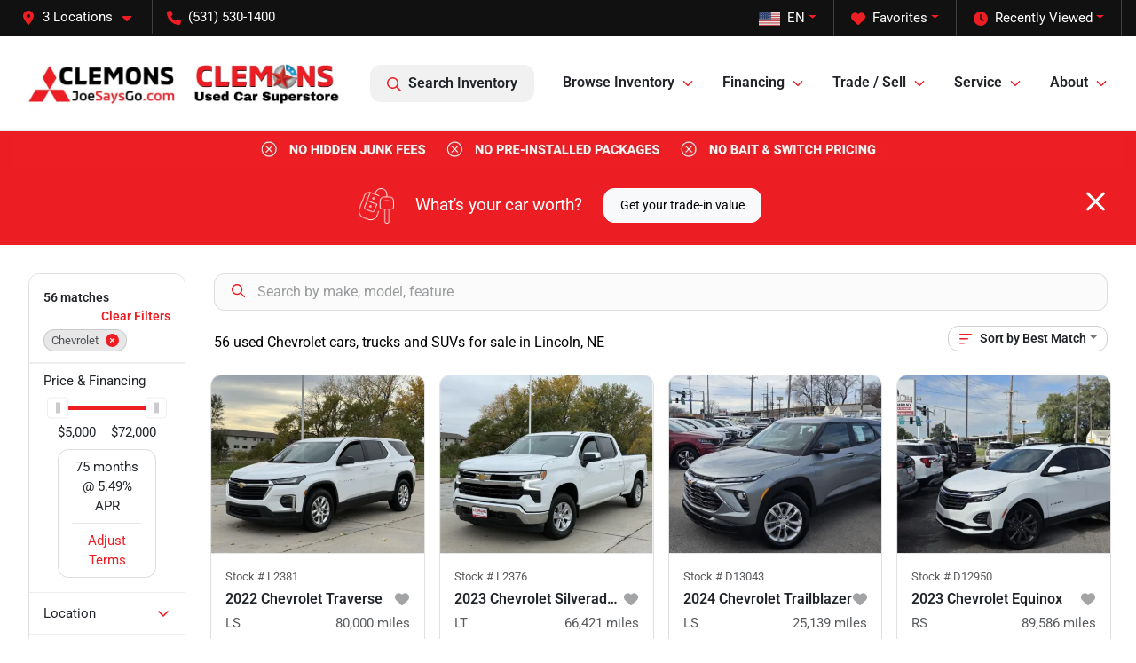

--- FILE ---
content_type: text/html; charset=utf-8
request_url: https://clemonsmitsubishi.com/chevrolet
body_size: 36035
content:
<!DOCTYPE html><html lang="en"><head><meta charSet="utf-8" data-next-head=""/><meta name="viewport" content="width=device-width, initial-scale=1.0" class="jsx-3273118074" data-next-head=""/><link rel="icon" href="https://static.overfuel.com/dealers/clemons-mitsubishi/image/favicon-32x32.png" class="jsx-3273118074" data-next-head=""/><link rel="apple-touch-icon" sizes="180x180" href="https://static.overfuel.com/dealers/clemons-mitsubishi/image/apple-touch-icon.png" class="jsx-3273118074" data-next-head=""/><link rel="icon" type="image/png" sizes="192x192" href="https://static.overfuel.com/dealers/clemons-mitsubishi/image/android-chrome-192x192.png" class="jsx-3273118074" data-next-head=""/><link rel="icon" type="image/png" sizes="512x512" href="https://static.overfuel.com/dealers/clemons-mitsubishi/image/android-chrome-512x512.png" class="jsx-3273118074" data-next-head=""/><meta property="og:url" content="https://clemonsmitsubishi.com/chevrolet" class="jsx-3273118074" data-next-head=""/><meta property="og:site_name" content="Clemons Mitsubishi" class="jsx-3273118074" data-next-head=""/><meta property="og:type" content="website" class="jsx-3273118074" data-next-head=""/><meta property="og:image" content="https://static.overfuel.com/dealers/clemons-mitsubishi/image/clemons-mitsubishi_og.webp" class="jsx-3273118074" data-next-head=""/><meta name="format-detection" content="telephone=no,address=no" class="jsx-3273118074" data-next-head=""/><link rel="preload" href="/font/roboto-v48-latin-regular.woff2" as="font" type="font/woff2" crossorigin="anonymous" class="jsx-b1edb5e55a1a9cb8" data-next-head=""/><link rel="preload" href="/font/roboto-v48-latin-600.woff2" as="font" type="font/woff2" crossorigin="anonymous" class="jsx-b1edb5e55a1a9cb8" data-next-head=""/><link rel="preload" href="/font/roboto-v48-latin-900.woff2" as="font" type="font/woff2" crossorigin="anonymous" class="jsx-b1edb5e55a1a9cb8" data-next-head=""/><title data-next-head="">56 used Chevrolet cars, trucks and SUVs for sale in Lincoln, NE | Clemons Mitsubishi</title><meta property="og:title" content="56 used Chevrolet cars, trucks and SUVs for sale in Lincoln, NE | Clemons Mitsubishi" data-next-head=""/><meta name="description" content="Shop Clemons Mitsubishi selection of 56 used Chevrolet cars, trucks and SUVs for sale in Lincoln, NE" data-next-head=""/><meta property="og:description" content="Shop Clemons Mitsubishi selection of 56 used Chevrolet cars, trucks and SUVs for sale in Lincoln, NE" data-next-head=""/><link rel="canonical" href="https://clemonsmitsubishi.com/chevrolet" data-next-head=""/><link rel="next" href="https://clemonsmitsubishi.com/chevrolet/page/2" data-next-head=""/><link rel="preload" href="/_next/static/css/58b43e3c8017d3ba.css" as="style"/><script src="https://cdn.complyauto.com/cookiebanner/banner/5f278fb6-b4b6-4518-b47d-d926984ed522/blocker.js" crossorigin="anonymous" class="jsx-3273118074" data-next-head=""></script><script type="application/ld+json" class="jsx-3273118074" data-next-head="">{"@context":"https://schema.org","@type":"Organization","url":"https://clemonsmitsubishi.com","logo":"https://static.overfuel.com/dealers/clemons-mitsubishi/image/android-chrome-192x192.png"}</script><link rel="preload" as="image" imageSrcSet="https://static.overfuel.com/dealers/clemons-mitsubishi/image/clemons-mitsubishi-logo-updated-v1.webp?w=384&amp;q=80 1x, https://static.overfuel.com/dealers/clemons-mitsubishi/image/clemons-mitsubishi-logo-updated-v1.webp?w=750&amp;q=80 2x" fetchPriority="high" data-next-head=""/><link rel="preload" as="image" imageSrcSet="https://static.overfuel.com/dealers/clemons-mitsubishi/image/clemons-mitsubishi-logo-updated-v1.webp?w=256&amp;q=80 1x, https://static.overfuel.com/dealers/clemons-mitsubishi/image/clemons-mitsubishi-logo-updated-v1.webp?w=640&amp;q=80 2x" fetchPriority="high" data-next-head=""/><link rel="preload" as="image" imageSrcSet="https://static.overfuel.com/dealers/clemons-mitsubishi/image/ClemonsMitsu_PB_D.webp?w=3840&amp;q=80 1x" data-next-head=""/><script id="gainit" data-nscript="beforeInteractive">
            window.dataLayer = window.dataLayer || [];
            function gtag(){ window.dataLayer.push(arguments); }
            gtag('js', new Date());
            gtag('config', 'G-QSME2BK27D');
            gtag('config', 'G-0J1M7P2M7Y');
          </script><script id="fbqtag" data-nscript="beforeInteractive">
            !function(f,b,e,v,n,t,s)
            {if(f.fbq)return;n=f.fbq=function(){n.callMethod?
            n.callMethod.apply(n,arguments):n.queue.push(arguments)};
            if(!f._fbq)f._fbq=n;n.push=n;n.loaded=!0;n.version='2.0';
            n.queue=[];t=b.createElement(e);t.async=!0;
            t.src=v;s=b.getElementsByTagName(e)[0];
            s.parentNode.insertBefore(t,s)}(window, document,'script',
            'https://connect.facebook.net/en_US/fbevents.js');
            fbq('init', '1737670930076985');
            fbq('track', 'PageView');
          </script><link rel="stylesheet" href="/_next/static/css/58b43e3c8017d3ba.css" data-n-g=""/><noscript data-n-css=""></noscript><script defer="" noModule="" src="/_next/static/chunks/polyfills-42372ed130431b0a.js"></script><script id="gatag" src="/gtag/js?id=G-QSME2BK27D&amp;l=dataLayer" defer="" data-nscript="beforeInteractive"></script><script defer="" src="/_next/static/chunks/8475.47831073e1b6ffaf.js"></script><script defer="" src="/_next/static/chunks/5601.9c144d6328ba2581.js"></script><script defer="" src="/_next/static/chunks/4744.3238be3c0e11f459.js"></script><script defer="" src="/_next/static/chunks/748.245d2659010ae365.js"></script><script defer="" src="/_next/static/chunks/2056.7066055d529f184e.js"></script><script defer="" src="/_next/static/chunks/04ce947b-1a2fb7fb7f4eb2eb.js"></script><script defer="" src="/_next/static/chunks/7115-0e695373b530fcce.js"></script><script defer="" src="/_next/static/chunks/9320-d3cb4c548ab2883c.js"></script><script defer="" src="/_next/static/chunks/655-f32d8bd654120190.js"></script><script defer="" src="/_next/static/chunks/2033-997d97fcc96dd075.js"></script><script defer="" src="/_next/static/chunks/872.15bd6bfb5d8cdca5.js"></script><script defer="" src="/_next/static/chunks/4610.cb5fe67beaf7f1de.js"></script><script defer="" src="/_next/static/chunks/3014.a9a0b5ab652f98e8.js"></script><script defer="" src="/_next/static/chunks/476.d481209788d7a27f.js"></script><script defer="" src="/_next/static/chunks/5966.7ff1057454d7c80f.js"></script><script defer="" src="/_next/static/chunks/4116.b23f12c7cc68b06b.js"></script><script defer="" src="/_next/static/chunks/6985.c321d642c328bfd5.js"></script><script defer="" src="/_next/static/chunks/4851.6e2fd352c54a4585.js"></script><script defer="" src="/_next/static/chunks/1125.b585ff32d6657eb2.js"></script><script src="/_next/static/chunks/webpack-3d2bdf9d31b399f7.js" defer=""></script><script src="/_next/static/chunks/framework-77dff60c8c44585c.js" defer=""></script><script src="/_next/static/chunks/main-819ca9995167ee4f.js" defer=""></script><script src="/_next/static/chunks/pages/_app-2b36fbca39a6c203.js" defer=""></script><script src="/_next/static/chunks/8230-fd615141ef99310a.js" defer=""></script><script src="/_next/static/chunks/7856-db7bf741a0ee53d2.js" defer=""></script><script src="/_next/static/chunks/4587-68b5c796bc85d386.js" defer=""></script><script src="/_next/static/chunks/1423-77cd04bb72d43ce6.js" defer=""></script><script src="/_next/static/chunks/4761-d55ae15e52027e06.js" defer=""></script><script src="/_next/static/chunks/6554-17ce05496a22ed1d.js" defer=""></script><script src="/_next/static/chunks/2439-be50dbabb48591ef.js" defer=""></script><script src="/_next/static/chunks/4204-2d23ae957a7fea54.js" defer=""></script><script src="/_next/static/chunks/9086-57110936e1d9f18a.js" defer=""></script><script src="/_next/static/chunks/4159-72e26b6c8b5e4fcf.js" defer=""></script><script src="/_next/static/chunks/8670-5388bb14ca8a6ed3.js" defer=""></script><script src="/_next/static/chunks/7265-749e906ff613fcd6.js" defer=""></script><script src="/_next/static/chunks/2775-3db6e184bc3b7a64.js" defer=""></script><script src="/_next/static/chunks/1646-3e7dd0c8dea625e4.js" defer=""></script><script src="/_next/static/chunks/pages/inventory-1a5a72cb940f382c.js" defer=""></script><script src="/_next/static/xh1qkSSM4KgcH1gI-ra7C/_buildManifest.js" defer=""></script><script src="/_next/static/xh1qkSSM4KgcH1gI-ra7C/_ssgManifest.js" defer=""></script><style id="__jsx-b1edb5e55a1a9cb8">@font-face{font-display:s block;font-family:"Roboto";font-style:normal;font-weight:400;src:url("/font/roboto-v48-latin-regular.woff2")format("woff2")}@font-face{font-display:block;font-family:"Roboto";font-style:normal;font-weight:600;src:url("/font/roboto-v48-latin-600.woff2")format("woff2")}@font-face{font-display:block;font-family:"Roboto";font-style:normal;font-weight:900;src:url("/font/roboto-v48-latin-900.woff2")format("woff2")}body{font-family:"Roboto",system-ui,Arial,sans-serif!important}</style><style id="__jsx-3273118074">:root{--color-primary:#ed1e23;--color-secondary:#ed1e23;--color-highlight:#4e5155;--persistent-banner-background-color:#ed1e23;--persistent-banner-text-color:#212529;--srp-height:75%;--cookie-consent-bg:#343a40;--cookie-consent-text:#fff;--cookie-consent-link:#fff}body{letter-spacing:0;background:#fff;font-size:.95rem;top:0px!important} #mobile-nav{background:#fff}#header-nav ul li{position:relative;color:inherit;display:inline-block;padding:1.5rem 1rem;text-transform:none;font-size:16px}#header-nav a.noChildren{color:inherit}.text-primary,svg.text-primary,.blog-article a:not(.btn),.blog-article a:not(.btn):visited{color:var(--color-primary)!important;fill:var(--color-primary)}.blog-article a:not(.btn) svg,.blog-article a:not(.btn):visited svg{fill:var(--color-primary)!important}.bg-preheader{background:#111;color:#fff}.text-preheader{color:#fff!important}.bg-preheader i,.bg-preheader svg,.bg-preheader .dropdown-toggle::after{color:#ed1e23!important;fill:#ed1e23!important}.bg-header{background:#fff}.bg-footer{background:#111}.bg-heroSearch{background:black;padding:6rem 0;position:relative;overflow-x:clip;-webkit-background-size:cover!important;-moz-background-size:cover!important;-o-background-size:cover!important;background-size:cover!important;background-position:center center;background-repeat:no-repeat}.bg-heroSearch #hero-img{left:0;bottom:0}.text-highlight{color:#4e5155!important}.btn-outline-primary,.btn-outline-primary:hover{border-color:var(--color-primary);color:var(--color-primary)}.btn-outline-primary svg,.btn-outline-primary:hover svg,.btn-link svg{fill:var(--color-primary)}#top-banner svg{fill:#fff!important}.btn-outline-primary:focus{color:inherit}.btn-default:active{color:white!important}.btn-default:active svg{fill:white}.btn-link.show svg{fill:white!important}.btn-link.show::after{color:#fff!important}.cElement a,.cElement a:hover{color:var(--color-primary)}.cElement a.btn:not(.btn-outline-primary):not(.btn-primary){color:#fff}.split-boxes{background-image:linear-gradient(90deg,var(--color-secondary),var(--color-secondary)50%,var(--color-primary)0,var(--color-primary))}.img-srp-container:before{display:block;content:"";width:100%;padding-top:75%}.btn-outline-primary:disabled{color:var(--color-primary)!important;border-color:var(--color-primary)!important}.aiBg{position:relative;background:linear-gradient(90deg,var(--color-primary),#ccc);border-radius:14px;padding:2px}.aiBg input{border:0!important;z-index:5}.react-datepicker__day--selected,.react-datepicker__day--in-selecting-range,.react-datepicker__day--in-range,.react-datepicker__month-text--selected,.react-datepicker__month-text--in-selecting-range,.react-datepicker__month-text--in-range,.react-datepicker__quarter-text--selected,.react-datepicker__quarter-text--in-selecting-range,.react-datepicker__quarter-text--in-range,.react-datepicker__year-text--selected,.react-datepicker__year-text--in-selecting-range,.react-datepicker__year-text--in-range,.react-datepicker__day--keyboard-selected:hover,.react-datepicker__month-text--keyboard-selected:hover,.react-datepicker__quarter-text--keyboard-selected:hover,.react-datepicker__year-text--keyboard-selected:hover{background-color:var(--color-primary);color:white}.text-secondary{color:var(--color-secondary)!important}.ribbon span{background-color:var(--color-primary)!important}.border-primary,html:not([dir=rtl]) .border-primary,html[dir=rtl] .border-primary{border-color:var(--color-primary)!important}.drag-active{border:1px dashed var(--color-primary)!important}.progress-bar,.bg-primary,.badge-primary,.btn-primary,.nav-pills .nav-link.active,.nav-pills .nav-link.active:hover,.nav-pills .nav-link.active:focus,.btn-check:checked+.btn,.btn.active,.btn.show,.btn:first-child:active,:not(.btn-check)+.btn:active{background-color:var(--color-primary)!important}.btn-primary,.btn-check:checked+.btn,.btn.active,.btn.show,.btn:first-child:active,:not(.btn-check)+.btn:active{border-color:var(--color-primary)!important}.btn-secondary{background-color:var(--color-secondary)!important;border-color:var(--color-secondary)!important}.btn-secondary:focus,.btn-secondary.focus{border-color:var(--color-secondary)!important}.btn-primary:focus,.btn-primary.focus{border-color:var(--color-primary)!important}.btn-primary.disabled,.btn-primary:disabled{border-color:var(--color-primary)!important;background:var(--color-primary)!important}.border-theme,.btn-group .btn-primary,.input-group-prepend .btn-primary,.input-group-append .btn-primary{border-color:var(--color-primary)!important}.rdp-button:focus:not([disabled]),.rdp-button:active:not([disabled]){background-color:#f5f5f5!important;border-color:var(--color-primary)!important}.rdp-day_selected:not([disabled]),.rdp-day_selected:focus:not([disabled]),.rdp-day_selected:active:not([disabled]),.rdp-day_selected:hover:not([disabled]){background-color:var(--color-primary)!important}.btn-group .active svg{color:var(--color-primary)!important}#header-nav ul li::after{border-color:var(--color-primary)!important}.bg-secondary,.badge-secondary{background-color:var(--color-secondary)!important;color:white!important}#languagedropdown{color:#fff;text-decoration:none;margin-top:-3px}.goog-te-combo{width:100%;background:#111!important;color:#fff!important;border:none;font-size:.9rem!important;font-family:inherit!important;margin:1px 0!important;-webkit-appearance:none}#persistent_banner_desktop,#persistent_banner_mobile,#persistent_banner_desktop a,#persistent_banner_mobile a{background-color:#ed1e23;z-index:5;color:#212529!important}.gg-app{z-index:1!important}@media(max-width:575px){.bg-heroSearch #hero-img-mobile{object-fit:cover;width:100%!important;height:100%!important;top:0}
        }@media(min-width:576px){.bg-heroSearch{padding:7rem 0;position:relative;background-image:url("https://static.overfuel.com/dealers/clemons-mitsubishi/image/clemons-mitsubishi_desktop_hero1.webp");-webkit-background-size:cover!important;-moz-background-size:cover!important;-o-background-size:cover!important;background-size:cover!important;background-position:top center;background-repeat:no-repeat}.srpCardLocation{cursor:default!important}.srpCardLocation .fa-phone{display:none!important}}
        
        @media screen and (max-width: 575px) { .bg-heroSearch { padding: 4rem 0; } }
span.badge.badge-secondary.text-uppercase.mb-2 {
	background-color: #333;
}

@media (min-width: 768px) {
  button[data-cy="btn-Click2Call"] {
    display: none !important;
  }
}
button[data-cy='btn-ManagersSpecial'],
button[data-cy='btn-ManagersSpecial']:focus,
button[data-cy='btn-ManagersSpecial']:active {
  background-color: #198754 !important;
  border-color: #198754 !important;
}

@media screen and (min-width: 575px) {
  button[data-cy='btn-Click2Call'] {
    display: none !important;
  }
}
button[data-cy='btn-ConfirmAvailability'],
button[data-cy='btn-ConfirmAvailability']:focus,
button[data-cy='btn-ConfirmAvailability']:active {
  background-color: #198754 !important;
  border-color: #198754 !important;
}

.label-savings { display: none; }
.vdp_pre-owned #vdp-price-table .text-highlight { display: none; }

.msrp-price { position: relative; }
.msrp-price::before {
    content: '';
    position: absolute;
    top: 50%;
    left: auto;
    width: 100%;
    height: 2px;
    background-color: rgba(216, 83, 77, 0.6);
    transform: rotate(-19deg);
    transform-origin: center;
}

#vdpctas::after {
    content: "Our Prices are ALWAYS Up-Front and Transparent! Internet Price = YOUR Price!\A\A" "❌ NO hidden junk fees added to our price!\A\A" "❌ NO pre-installed packages or products added to our price!\A\A" "❌ NO 'Bait & Switch' Pricing - NO financing and NO trade required for our price!\A\A" "🚚 FREE delivery within 250 miles!\A";
    white-space: pre-wrap;
    display: block;
    min-height: 180px;
    font-size: 14px;
    line-height: 1.2;
    font-weight: 600;
    padding-top: 20px;
    text-align: left;
}

        

        
      </style><style id="__jsx-2927677223">.container-fluid{max-width:2548px!important}#desktop-search{width:100%}#header-nav ul li,#search_desktop{font-weight:600}#header-nav ul li ul{top:3.5rem;border-radius:12px}#header-nav ul>li:last-of-type{padding-right:0!important}#header-nav ul li ul li{font-weight:normal!important}.searchInventory{border-color:#E8E8E8!important;padding:1.5rem 1rem}.searchInventory svg{fill:#ed1e23}#googletranslate{padding-top:.6rem}.route-home #persistent-search{display:none}.card{overflow:hidden;border:1px solid transparent!important;box-shadow:0 0 0!important;border:1px solid#e1e1e1!important;border-radius:12px!important}.card-header{border-radius:12px 12px 0 0!important}.card-footer:last-child{border-radius:0 0 12px 12px!important}.rounded,.btn,input,.form-control,#home-search-wrapper,.custom-select{border-radius:12px!important}.rounded_bottom{border-bottom-left-radius:12px;border-bottom-right-radius:12px}.btn-group .btn:first-child{border-radius:12px 0 0 12px!important}.btn-group .btn:last-child{border-radius:0 12px 12px 0!important}.btn-group .btn{border-radius:0!important}.btn-group .btn.active{border-color:#ed1e23!important}.input-group>.form-control:not(.border-radius-0):not(:first-child),.input-group>.custom-select:not(.border-radius-0):not(:first-child){border-radius:0 12px 12px 0!important}.input-group>.input-group-text.prepend:first-of-type{border-radius:12px 0 0 12px!important}.input-group>.input-group-text.append:last-of-type{border-radius:0 12px 12px 0!important}.border-radius-0{border-radius:0 0 0 0!important;border-bottom-right-radius:0!important;border-bottom-left-radius:0!important;border-top-right-radius:0!important;border-top-left-radius:0!important}.accordion-item:first-of-type{border-radius:12px 12px 0 0!important}.accordion-item:last-of-type{border-radius:0 0 12px 12px!important}</style><style data-styled="" data-styled-version="6.3.8">.dYClpH{position:absolute;left:0;width:100%;fill:rgba(255,255,255,0.75);z-index:2;text-align:center;}/*!sc*/
.dYClpH .active{fill:#fff;}/*!sc*/
@media(min-width:575px){.dYClpH{display:none;}}/*!sc*/
data-styled.g8[id="sc-a592eecc-1"]{content:"dYClpH,"}/*!sc*/
.hAziuE{position:absolute;top:5px;left:0;width:100%;height:100%;z-index:1;}/*!sc*/
.hAziuE .left-toggle{position:absolute;background-color:rgb(0,0,0,.6);top:35%;left:0;padding:0.5rem;}/*!sc*/
.hAziuE .right-toggle{position:absolute;background-color:rgb(0,0,0,.6);top:35%;right:0;padding:0.5rem;}/*!sc*/
@media(min-width:575px){.hAziuE .toggle{display:none;}.hAziuE:hover .toggle{display:block!important;}}/*!sc*/
data-styled.g9[id="sc-a592eecc-2"]{content:"hAziuE,"}/*!sc*/
.bPXTyO{position:fixed;content:'';top:63px;left:0;z-index:25;}/*!sc*/
.bPXTyO.searchVisible{height:calc(100% - 67px);overflow:scroll;}/*!sc*/
data-styled.g19[id="sc-2cecbaee-0"]{content:"bPXTyO,"}/*!sc*/
</style></head><body> <link rel="preload" as="image" imageSrcSet="https://static.overfuel.com/dealers/clemons-mitsubishi/image/clemons-mitsubishi-logo-updated-v1.webp?w=384&amp;q=80 1x, https://static.overfuel.com/dealers/clemons-mitsubishi/image/clemons-mitsubishi-logo-updated-v1.webp?w=750&amp;q=80 2x" fetchPriority="high"/><link rel="preload" as="image" imageSrcSet="https://static.overfuel.com/dealers/clemons-mitsubishi/image/clemons-mitsubishi-logo-updated-v1.webp?w=256&amp;q=80 1x, https://static.overfuel.com/dealers/clemons-mitsubishi/image/clemons-mitsubishi-logo-updated-v1.webp?w=640&amp;q=80 2x" fetchPriority="high"/><link rel="preload" as="image" imageSrcSet="https://static.overfuel.com/dealers/clemons-mitsubishi/image/ClemonsMitsu_PB_D.webp?w=3840&amp;q=80 1x"/><link rel="preload" as="image" imageSrcSet="https://static.overfuel.com/photos/1198/989902/1405957878-thumb.webp?w=640&amp;q=80 1x, https://static.overfuel.com/photos/1198/989902/1405957878-thumb.webp?w=1920&amp;q=80 2x" fetchPriority="high"/><link rel="preload" as="image" imageSrcSet="https://static.overfuel.com/photos/1198/989902/1405957888-thumb.webp?w=640&amp;q=80 1x, https://static.overfuel.com/photos/1198/989902/1405957888-thumb.webp?w=1920&amp;q=80 2x" fetchPriority="high"/><link rel="preload" as="image" imageSrcSet="https://static.overfuel.com/photos/1198/962791/1404328788-thumb.webp?w=640&amp;q=80 1x, https://static.overfuel.com/photos/1198/962791/1404328788-thumb.webp?w=1920&amp;q=80 2x" fetchPriority="high"/><link rel="preload" as="image" imageSrcSet="https://static.overfuel.com/photos/1198/962791/1404328798-thumb.webp?w=640&amp;q=80 1x, https://static.overfuel.com/photos/1198/962791/1404328798-thumb.webp?w=1920&amp;q=80 2x" fetchPriority="high"/><link rel="preload" as="image" imageSrcSet="https://static.overfuel.com/photos/1247/970699/1417301428-thumb.webp?w=640&amp;q=80 1x, https://static.overfuel.com/photos/1247/970699/1417301428-thumb.webp?w=1920&amp;q=80 2x" fetchPriority="high"/><link rel="preload" as="image" imageSrcSet="https://static.overfuel.com/photos/1247/970699/1417301438-thumb.webp?w=640&amp;q=80 1x, https://static.overfuel.com/photos/1247/970699/1417301438-thumb.webp?w=1920&amp;q=80 2x" fetchPriority="high"/><link rel="preload" as="image" imageSrcSet="https://static.overfuel.com/photos/1247/937994/1400983328-thumb.webp?w=640&amp;q=80 1x, https://static.overfuel.com/photos/1247/937994/1400983328-thumb.webp?w=1920&amp;q=80 2x" fetchPriority="high"/><link rel="preload" as="image" imageSrcSet="https://static.overfuel.com/photos/1247/937994/1400983338-thumb.webp?w=640&amp;q=80 1x, https://static.overfuel.com/photos/1247/937994/1400983338-thumb.webp?w=1920&amp;q=80 2x" fetchPriority="high"/><link rel="preload" as="image" imageSrcSet="https://static.overfuel.com/photos/1247/950580/1406283738-thumb.webp?w=640&amp;q=80 1x, https://static.overfuel.com/photos/1247/950580/1406283738-thumb.webp?w=1920&amp;q=80 2x" fetchPriority="high"/><link rel="preload" as="image" imageSrcSet="https://static.overfuel.com/photos/1247/950580/1406283748-thumb.webp?w=640&amp;q=80 1x, https://static.overfuel.com/photos/1247/950580/1406283748-thumb.webp?w=1920&amp;q=80 2x" fetchPriority="high"/><link rel="preload" as="image" imageSrcSet="https://static.overfuel.com/photos/1247/1055698/1415313858-thumb.webp?w=640&amp;q=80 1x, https://static.overfuel.com/photos/1247/1055698/1415313858-thumb.webp?w=1920&amp;q=80 2x" fetchPriority="high"/><link rel="preload" as="image" imageSrcSet="https://static.overfuel.com/photos/1247/1055698/1415313868-thumb.webp?w=640&amp;q=80 1x, https://static.overfuel.com/photos/1247/1055698/1415313868-thumb.webp?w=1920&amp;q=80 2x" fetchPriority="high"/><div id="__next"><script type="application/ld+json" class="jsx-3273118074">{"@context":"https://schema.org","@type":["AutoDealer","LocalBusiness"],"name":"Clemons Mitsubishi","image":"https://static.overfuel.com/dealers/clemons-mitsubishi/image/clemons-mitsubishi_og.webp","@id":"https://clemonsmitsubishi.com/#organization","url":"https://clemonsmitsubishi.com/","telephone":"+15315301400","address":{"@type":"PostalAddress","streetAddress":"6320 Telluride Drive","addressLocality":"Lincoln","addressRegion":"NE","postalCode":"68521","addressCountry":"US"},"geo":{"@type":"GeoCoordinates","latitude":40.877291,"longitude":-96.6827754},"openingHoursSpecification":[{"@type":"OpeningHoursSpecification","dayOfWeek":"Monday","opens":"09:00","closes":"19:00"},{"@type":"OpeningHoursSpecification","dayOfWeek":"Tuesday","opens":"09:00","closes":"19:00"},{"@type":"OpeningHoursSpecification","dayOfWeek":"Wednesday","opens":"09:00","closes":"19:00"},{"@type":"OpeningHoursSpecification","dayOfWeek":"Thursday","opens":"09:00","closes":"19:00"},{"@type":"OpeningHoursSpecification","dayOfWeek":"Friday","opens":"09:00","closes":"18:00"},{"@type":"OpeningHoursSpecification","dayOfWeek":"Saturday","opens":"09:00","closes":"17:00"}],"sameAs":["https://www.facebook.com/clemonsmitsubishioflincoln/","https://twitter.com/mitsucars","https://www.instagram.com/MitsubishiMotorsOfficial/","https://www.youtube.com/user/MitsubishiCars"],"department":[{"@type":"AutoDealer","name":"Clemons Mitsubishi","description":"Clemons Mitsubishi is a dealership located at 6320 Telluride Drive, Lincoln, NE 68521.","url":"https://clemonsmitsubishi.com","image":"https://static.overfuel.com/dealers/clemons-mitsubishi/image/clemons-mitsubishi_og.webp","telephone":"+15315301400","address":{"@type":"PostalAddress","streetAddress":"6320 Telluride Drive","addressLocality":"Lincoln","addressRegion":"NE","postalCode":"68521","addressCountry":"USA"},"location":{"@type":"Place","geo":{"@type":"GeoCoordinates","latitude":"40.87729100","longitude":"-96.68277540"}},"aggregateRating":{"@type":"AggregateRating","ratingValue":"4.6","reviewCount":996}},{"@type":"AutoDealer","name":"Pat Clemons Inc.","description":"Pat Clemons Inc. is a dealership located at 1720 South Marshall Street, Boone, IA 50036.","url":"https://clemonsmitsubishi.com","image":"https://static.overfuel.com/dealers/clemons-mitsubishi/image/clemons-mitsubishi_og.webp","telephone":"+15315301400","address":{"@type":"PostalAddress","streetAddress":"1720 South Marshall Street","addressLocality":"Boone","addressRegion":"IA","postalCode":"50036","addressCountry":"USA"},"location":{"@type":"Place","geo":{"@type":"GeoCoordinates","latitude":"42.03642460","longitude":"-93.87677990"}},"aggregateRating":{"@type":"AggregateRating","ratingValue":"4.2","reviewCount":286}},{"@type":"AutoDealer","name":"Capital City Motor Company","description":"Capital City Motor Company is a dealership located at 2110 East University Avenue, Des Moines, IA 50317.","url":"https://clemonsmitsubishi.com","image":"https://static.overfuel.com/dealers/clemons-mitsubishi/image/clemons-mitsubishi_og.webp","telephone":"+15315301400","address":{"@type":"PostalAddress","streetAddress":"2110 East University Avenue","addressLocality":"Des Moines","addressRegion":"IA","postalCode":"50317","addressCountry":"USA"},"location":{"@type":"Place","geo":{"@type":"GeoCoordinates","latitude":"41.60114680","longitude":"-93.57980610"}},"aggregateRating":{"@type":"AggregateRating","ratingValue":"4.6","reviewCount":2702}}],"aggregateRating":{"@type":"AggregateRating","ratingValue":4.6,"reviewCount":996},"hasMap":"https://maps.google.com/?q=6320+Telluride+Drive+Lincoln+NE+68521","contactPoint":[{"@type":"ContactPoint","contactType":"Sales","telephone":"+15315301400","availableLanguage":["English","Spanish"],"areaServed":"US"}],"knowsAbout":["used cars","trade-in","auto financing","vehicle service"]}</script><div translate="no" class="jsx-3273118074 notranslate"><div id="google_translate_element" style="display:none" class="jsx-3273118074"></div></div><div class="mode-undefined full_width route-srp"><noscript><img height="1" width="1" style="display:none" src="https://www.facebook.com/tr?id=1737670930076985&amp;ev=PageView&amp;noscript=1" alt=""/></noscript><header role="banner" class="d-none d-xl-block " id="header-desktop"><div class="border-bottom bg-preheader text-preheader theme-dark"><div class="container-fluid"><div class="row"><div class="col"><div class="py-2 ps-2 pe-3 d-inline-block cursor-pointer border-end position-relative locationDropdown" role="button" data-cy="header-location-dropdown"><span class="d-inline-block faIcon ofa-solid ofa-location-dot me-2"><svg height="16" width="16" fill="inherit"><use xlink:href="/solid.svg#location-dot"></use></svg></span><span class="d-inline-block me-1 notranslate">3 Locations<span class="d-inline-block faIcon ofa-solid ofa-caret-down ms-2"><svg height="16" width="16" fill="inherit"><use xlink:href="/solid.svg#caret-down"></use></svg></span></span></div><div class="py-2  px-3 d-inline-block "><span data-cy="header-phone" role="button" class="text-preheader"><span class="d-inline-block faIcon ofa-solid ofa-phone me-2"><svg height="16" width="16" fill="inherit"><use xlink:href="/solid.svg#phone"></use></svg></span>(531) 530-1400</span></div><div class="float-end py-2 text-end border-end"><div class="dropdown"><button type="button" id="recents" aria-expanded="false" class="py-0 text-decoration-none text-white dropdown-toggle btn btn-link"><span class="d-inline-block faIcon ofa-solid ofa-clock me-2 float-start mt-0"><svg height="16" width="16" fill="inherit"><use xlink:href="/solid.svg#clock"></use></svg></span>Recently Viewed</button></div></div><div class="float-end py-2 border-end text-end"><div class="dropdown"><button type="button" id="favorites" aria-expanded="false" class="py-0 text-decoration-none text-white dropdown-toggle btn btn-link"><span class="d-inline-block faIcon ofa-solid ofa-heart me-2"><svg height="16" width="16" fill="inherit"><use xlink:href="/solid.svg#heart"></use></svg></span>Favorites</button></div></div><div class="float-end py-2 border-end text-end"></div></div></div></div></div><div class="px-3 border-bottom bg-header position-relative py-2" id="interior_header"><div class="container-fluid"><div class="d-flex align-items-center"><a title="Clemons Mitsubishi" id="logo-link" href="/"><img alt="Clemons Mitsubishi" id="logo" fetchPriority="high" loading="eager" width="352" height="64" decoding="async" data-nimg="1" style="color:transparent" srcSet="https://static.overfuel.com/dealers/clemons-mitsubishi/image/clemons-mitsubishi-logo-updated-v1.webp?w=384&amp;q=80 1x, https://static.overfuel.com/dealers/clemons-mitsubishi/image/clemons-mitsubishi-logo-updated-v1.webp?w=750&amp;q=80 2x" src="https://static.overfuel.com/dealers/clemons-mitsubishi/image/clemons-mitsubishi-logo-updated-v1.webp?w=750&amp;q=80"/></a><div class="ms-auto" id="header-nav"><ul><li class="searchInventory"><button type="button" id="search_desktop" title="Browse Inventory" class="text-decoration-none text-dark bg-light btn btn-link"><span class="d-inline-block faIcon ofa-regular ofa-magnifying-glass me-2"><svg height="16" width="16" fill="inherit"><use xlink:href="/regular.svg#magnifying-glass"></use></svg></span>Search Inventory</button></li><li class="cursor-pointer">Browse Inventory<span class="d-inline-block faIcon ofa-regular ofa-angle-down ms-2 text-primary"><svg height="15" width="14" fill="#ed1e23"><use xlink:href="/regular.svg#angle-down"></use></svg></span><ul><li class="cursor-pointer"><a target="_self" title="All inventory" class="" href="/new-and-used-cars-in-lincoln-ne">All inventory</a></li><li class="cursor-pointer"><a target="_self" title="New Mitsubishi" class="" href="/new-inventory">New Mitsubishi</a></li><li class="cursor-pointer"><a target="_self" title="Used inventory" class="" href="/used-inventory">Used inventory</a></li><li class="cursor-pointer"><a target="_self" title="SUVs" class="" href="/suvs">SUVs</a></li><li class="cursor-pointer"><a target="_self" title="Trucks" class="" href="/trucks">Trucks</a></li><li class="cursor-pointer"><a target="_self" title="Cars" class="" href="/cars">Cars</a></li><li class="cursor-pointer"><a target="_self" title="Current offers &amp; incentives" class="" href="/incentives">Current offers &amp; incentives</a></li></ul></li><li class="cursor-pointer">Financing<span class="d-inline-block faIcon ofa-regular ofa-angle-down ms-2 text-primary"><svg height="15" width="14" fill="#ed1e23"><use xlink:href="/regular.svg#angle-down"></use></svg></span><ul><li class="cursor-pointer"><a target="_self" title="Get approved" class="" href="/finance">Get approved</a></li><li class="cursor-pointer"><a target="_self" title="Car loan calculator" class="" href="/car-loan-calculator">Car loan calculator</a></li></ul></li><li class="cursor-pointer">Trade / Sell<span class="d-inline-block faIcon ofa-regular ofa-angle-down ms-2 text-primary"><svg height="15" width="14" fill="#ed1e23"><use xlink:href="/regular.svg#angle-down"></use></svg></span><ul><li class="cursor-pointer"><a target="_self" title="Get trade-in value" class="" href="/trade">Get trade-in value</a></li><li class="cursor-pointer"><a target="_self" title="Sell us your car" class="" href="/sell-car">Sell us your car</a></li></ul></li><li class="cursor-pointer">Service<span class="d-inline-block faIcon ofa-regular ofa-angle-down ms-2 text-primary"><svg height="15" width="14" fill="#ed1e23"><use xlink:href="/regular.svg#angle-down"></use></svg></span><ul><li class="cursor-pointer"><a target="_self" title="Service center" class="" href="/service">Service center</a></li><li class="cursor-pointer"><a target="_self" title="Schedule service" class="" href="/schedule-service">Schedule service</a></li><li class="cursor-pointer"><a target="_blank" title="Tire program" class="" href="https://www.mitsubishitireprogram.com/?uid=4A5F488D-D77D-42E5-A8CC720D97922202">Tire program<span class="d-inline-block faIcon ofa-regular ofa-arrow-up-right-from-square ms-2 text-muted"><svg height="16" width="16" fill="#a3a4a6"><use xlink:href="/regular.svg#arrow-up-right-from-square"></use></svg></span></a></li></ul></li><li class="cursor-pointer">About<span class="d-inline-block faIcon ofa-regular ofa-angle-down ms-2 text-primary"><svg height="15" width="14" fill="#ed1e23"><use xlink:href="/regular.svg#angle-down"></use></svg></span><ul><li class="cursor-pointer"><a target="_self" title="About us" class="" href="/about-us">About us</a></li><li class="cursor-pointer"><a target="_self" title="Contact us" class="" href="/contact-us">Contact us</a></li><li class="cursor-pointer"><a target="_self" title="Careers" class="" href="/careers">Careers</a></li><li class="cursor-pointer"><a target="_self" title="Hablamos Español" class="" href="/sin-social-sin-licencia-sin-credito-no-hay-problema">Hablamos Español</a></li><li class="cursor-pointer"><a target="_self" title="Customer reviews" class="" href="/customer-reviews">Customer reviews</a></li></ul></li></ul></div></div><div class="clearfix"></div></div></div></header><div id="mobile-nav" class="border-bottom border-bottom d-xl-none position-fixed d-flex align-items-center w-100"><div class="d-flex w-100 align-items-center " id="mobile-header"><div class="text-left w-100 ps-2" id="mobile-logo"><img alt="Clemons Mitsubishi" fetchPriority="high" loading="eager" width="233" height="80" decoding="async" data-nimg="1" style="color:transparent" srcSet="https://static.overfuel.com/dealers/clemons-mitsubishi/image/clemons-mitsubishi-logo-updated-v1.webp?w=256&amp;q=80 1x, https://static.overfuel.com/dealers/clemons-mitsubishi/image/clemons-mitsubishi-logo-updated-v1.webp?w=640&amp;q=80 2x" src="https://static.overfuel.com/dealers/clemons-mitsubishi/image/clemons-mitsubishi-logo-updated-v1.webp?w=640&amp;q=80"/></div><div class="ms-auto px-1 "><span class="d-inline-block faIcon ofa-solid ofa-location-dot mx-1 h2 mb-0 mt-n1"><svg height="29" width="29" fill="#ed1e23"><use xlink:href="/solid.svg#location-dot"></use></svg></span></div><div class="text-end ps-2 "><span class="d-inline-block faIcon ofa-solid ofa-bars h2 me-1 mb-0 mt-n1"><svg height="29" width="29" fill="#ed1e23"><use xlink:href="/solid.svg#bars"></use></svg></span></div></div></div><div style="height:104px" class="d-block d-xl-none" id="mobile-nav-spacer"></div><div id="persistent_banner_desktop"><div class="container"><a title="Click here to see special promotion" class="cursor-pointer" href="/new-and-used-cars-in-lincoln-ne"><img alt="Special promotion" width="2840" height="90" decoding="async" data-nimg="1" class="img-fluid" style="color:transparent" srcSet="https://static.overfuel.com/dealers/clemons-mitsubishi/image/ClemonsMitsu_PB_D.webp?w=3840&amp;q=80 1x" src="https://static.overfuel.com/dealers/clemons-mitsubishi/image/ClemonsMitsu_PB_D.webp?w=3840&amp;q=80"/></a></div></div><script type="application/ld+json"></script><main id="inventory-index" class="position-relative path-inventory"><div class="bg-secondary p-4 d-block" id="top-banner"><div class="align-items-center container"><div class="d-flex align-items-center row"><div class="text-large text-center text-white col-sm-12"><img alt="Get your trade-in value" loading="lazy" width="40" height="40" decoding="async" data-nimg="1" class="me-4 d-none d-sm-inline-block" style="color:transparent" srcSet="https://static.overfuel.com/images/icons/streamlinehq-car-tool-keys-transportation-white-200.PNG?w=48&amp;q=80 1x, https://static.overfuel.com/images/icons/streamlinehq-car-tool-keys-transportation-white-200.PNG?w=96&amp;q=80 2x" src="https://static.overfuel.com/images/icons/streamlinehq-car-tool-keys-transportation-white-200.PNG?w=96&amp;q=80"/>What&#x27;s your car worth?<button type="button" class="border-white ms-4 mt-3 mt-sm-0 btn btn-light">Get your trade-in value</button><button type="button" class="close text-white text-large float-end p-0 mb-n2 mt-n1 mr-n2 btn btn-link"><span class="d-inline-block faIcon ofa-regular ofa-xmark text-white"><svg height="36" width="25" fill="white"><use xlink:href="/regular.svg#xmark"></use></svg></span></button></div></div></div></div><div class="sc-2cecbaee-0 bPXTyO w-100 border-bottom ToolbarMobile bg-white d-block d-xl-none searchHidden"><div class="no-gutters row-bordered text-start text-nowrap sticky-top bg-white border-bottom border-top row"><div class="py-2 pe-2 ps-3 cursor-pointer col-sm-6 col-5"><span class="d-inline-block faIcon ofa-regular ofa-bars-filter text-primary me-2"><svg height="16" width="16" fill="#ed1e23"><use xlink:href="/regular.svg#bars-filter"></use></svg></span>Filters</div><div class="py-2 px-3 col-sm-5 col-5"><span class="d-inline-block faIcon ofa-regular ofa-arrow-down-wide-short text-primary me-2"><svg height="16" width="16" fill="#ed1e23"><use xlink:href="/regular.svg#arrow-down-wide-short"></use></svg></span>Best Match</div><div aria-label="Close" class="py-2 pe-3 text-end  col-sm-1 col-2"><span class="d-inline-block faIcon ofa-regular ofa-magnifying-glass text-primary me-2"><svg height="16" width="16" fill="#ed1e23"><use xlink:href="/regular.svg#magnifying-glass"></use></svg></span></div></div></div><div class="mb-5 container-fluid"><div class="d-flex mt-3"><div class="d-none d-xl-block filter-container w-20"><div class="p-3"><div class="mb-5 mt-3 mt-md-0 notranslate filterCard card"><div class="pt-3 pb-2 bg-white card-header"><div class="card-title h6 font-weight-bold mb-2">56<!-- --> matches</div></div><form data-cy="filter-section" class="pb-0 mt-sm-0"><div class="price-financing card-footer"><div class="cursor-pointer">Price <!-- -->&amp; Financing</div><div class="mt-2 px-3 collapse show"><div class="opacity-100"><div style="transform:scale(1);cursor:inherit;height:24px;display:flex;width:100%"><div style="height:5px;width:100%;border-radius:4px;background:linear-gradient(to right, #ccc 0%, #ccc 0%, #ed1e23 0%, #ed1e23 100%, #ccc 100%, #ccc 100%);align-self:center" class="price-financing-slider"><div style="position:absolute;z-index:0;cursor:grab;user-select:none;touch-action:none;-webkit-user-select:none;-moz-user-select:none;-ms-user-select:none;height:24px;width:24px;border-radius:4px;background-color:#FFF;display:flex;justify-content:center;align-items:center;border:1px solid #eee;outline:0;left:0" tabindex="0" aria-valuemax="72000" aria-valuemin="5000" aria-valuenow="5000" draggable="false" aria-label="Accessibility label" role="slider"><div style="height:12px;width:5px;background-color:#CCC"></div></div><div style="position:absolute;z-index:1;cursor:grab;user-select:none;touch-action:none;-webkit-user-select:none;-moz-user-select:none;-ms-user-select:none;height:24px;width:24px;border-radius:4px;background-color:#FFF;display:flex;justify-content:center;align-items:center;border:1px solid #eee;outline:0;left:0" tabindex="0" aria-valuemax="72000" aria-valuemin="5000" aria-valuenow="72000" draggable="false" aria-label="Accessibility label" role="slider"><div style="height:12px;width:5px;background-color:#CCC"></div></div></div></div><div class="mt-1 no-gutters row"><div class="ms-n3 col">$5,000</div><div class="me-n3 text-end col">$72,000</div></div></div><div class="rounded text-sm border my-2 py-2 px-3 text-center">75<!-- --> months @ <span class="notranslate">NaN<!-- -->%</span> APR<div class="text-primary cursor-pointer border-top mt-2 pt-2">Adjust Terms</div></div><input type="hidden" tabindex="-1" id="minprice" name="price[gt]" value="5000"/><input type="hidden" tabindex="-1" id="maxprice" name="price[lt]" value="72000"/></div></div><div style="overflow-y:auto;max-height:240px" class="filter-location"><div class="card-footer"><div class="cursor-pointer py-1" data-cy="toggle-filter-location">Location<span class="d-inline-block faIcon ofa-regular ofa-angle-down text-primary float-end"><svg height="16" width="16" fill="#ed1e23"><use xlink:href="/regular.svg#angle-down"></use></svg></span></div></div></div><div class="card-footer"><div class="cursor-pointer py-1" data-cy="toggle-filter-condition">Condition<span class="d-inline-block faIcon ofa-regular ofa-angle-down text-primary float-end"><svg height="16" width="16" fill="#ed1e23"><use xlink:href="/regular.svg#angle-down"></use></svg></span></div></div><div class="card-footer"><div class="cursor-pointer py-1" data-cy="toggle-make-model">Make &amp; Model<span class="d-inline-block faIcon ofa-regular ofa-angle-up text-primary float-end"><svg height="16" width="16" fill="#ed1e23"><use xlink:href="/regular.svg#angle-up"></use></svg></span></div><div data-cy="filter-make-container" style="overflow-y:auto;max-height:300px"><div class="mt-2 cursor-pointer"><label class="custom-control custom-checkbox" for="ma_Acura"><input type="checkbox" id="ma_Acura" class="custom-control-input" name="make[]" value="Acura"/><span class="custom-control-label">Acura<!-- --> (<!-- -->2<!-- -->)</span></label></div><div class="mt-2 cursor-pointer"><label class="custom-control custom-checkbox" for="ma_Alfa Romeo"><input type="checkbox" id="ma_Alfa Romeo" class="custom-control-input" name="make[]" value="Alfa Romeo"/><span class="custom-control-label">Alfa Romeo<!-- --> (<!-- -->1<!-- -->)</span></label></div><div class="mt-2 cursor-pointer"><label class="custom-control custom-checkbox" for="ma_Audi"><input type="checkbox" id="ma_Audi" class="custom-control-input" name="make[]" value="Audi"/><span class="custom-control-label">Audi<!-- --> (<!-- -->3<!-- -->)</span></label></div><div class="mt-2 cursor-pointer"><label class="custom-control custom-checkbox" for="ma_BMW"><input type="checkbox" id="ma_BMW" class="custom-control-input" name="make[]" value="BMW"/><span class="custom-control-label">BMW<!-- --> (<!-- -->2<!-- -->)</span></label></div><div class="mt-2 cursor-pointer"><label class="custom-control custom-checkbox" for="ma_Buick"><input type="checkbox" id="ma_Buick" class="custom-control-input" name="make[]" value="Buick"/><span class="custom-control-label">Buick<!-- --> (<!-- -->9<!-- -->)</span></label></div><div class="mt-2 cursor-pointer"><label class="custom-control custom-checkbox" for="ma_Cadillac"><input type="checkbox" id="ma_Cadillac" class="custom-control-input" name="make[]" value="Cadillac"/><span class="custom-control-label">Cadillac<!-- --> (<!-- -->3<!-- -->)</span></label></div><div class="mt-2 cursor-pointer"><label class="custom-control custom-checkbox" for="ma_Chevrolet"><input type="checkbox" id="ma_Chevrolet" class="custom-control-input" name="make[]" value="Chevrolet"/><span class="custom-control-label">Chevrolet<!-- --> (<!-- -->56<!-- -->)</span></label></div><div class="mt-2 cursor-pointer"><label class="custom-control custom-checkbox" for="ma_Chrysler"><input type="checkbox" id="ma_Chrysler" class="custom-control-input" name="make[]" value="Chrysler"/><span class="custom-control-label">Chrysler<!-- --> (<!-- -->6<!-- -->)</span></label></div><div class="mt-2 cursor-pointer"><label class="custom-control custom-checkbox" for="ma_Dodge"><input type="checkbox" id="ma_Dodge" class="custom-control-input" name="make[]" value="Dodge"/><span class="custom-control-label">Dodge<!-- --> (<!-- -->14<!-- -->)</span></label></div><div class="mt-2 cursor-pointer"><label class="custom-control custom-checkbox" for="ma_Ford"><input type="checkbox" id="ma_Ford" class="custom-control-input" name="make[]" value="Ford"/><span class="custom-control-label">Ford<!-- --> (<!-- -->33<!-- -->)</span></label></div><div class="mt-2 cursor-pointer"><label class="custom-control custom-checkbox" for="ma_Genesis"><input type="checkbox" id="ma_Genesis" class="custom-control-input" name="make[]" value="Genesis"/><span class="custom-control-label">Genesis<!-- --> (<!-- -->2<!-- -->)</span></label></div><div class="mt-2 cursor-pointer"><label class="custom-control custom-checkbox" for="ma_GMC"><input type="checkbox" id="ma_GMC" class="custom-control-input" name="make[]" value="GMC"/><span class="custom-control-label">GMC<!-- --> (<!-- -->19<!-- -->)</span></label></div><div class="mt-2 cursor-pointer"><label class="custom-control custom-checkbox" for="ma_Honda"><input type="checkbox" id="ma_Honda" class="custom-control-input" name="make[]" value="Honda"/><span class="custom-control-label">Honda<!-- --> (<!-- -->10<!-- -->)</span></label></div><div class="mt-2 cursor-pointer"><label class="custom-control custom-checkbox" for="ma_Hyundai"><input type="checkbox" id="ma_Hyundai" class="custom-control-input" name="make[]" value="Hyundai"/><span class="custom-control-label">Hyundai<!-- --> (<!-- -->12<!-- -->)</span></label></div><div class="mt-2 cursor-pointer"><label class="custom-control custom-checkbox" for="ma_Jeep"><input type="checkbox" id="ma_Jeep" class="custom-control-input" name="make[]" value="Jeep"/><span class="custom-control-label">Jeep<!-- --> (<!-- -->28<!-- -->)</span></label></div><div class="mt-2 cursor-pointer"><label class="custom-control custom-checkbox" for="ma_Kia"><input type="checkbox" id="ma_Kia" class="custom-control-input" name="make[]" value="Kia"/><span class="custom-control-label">Kia<!-- --> (<!-- -->11<!-- -->)</span></label></div><div class="mt-2 cursor-pointer"><label class="custom-control custom-checkbox" for="ma_Lexus"><input type="checkbox" id="ma_Lexus" class="custom-control-input" name="make[]" value="Lexus"/><span class="custom-control-label">Lexus<!-- --> (<!-- -->2<!-- -->)</span></label></div><div class="mt-2 cursor-pointer"><label class="custom-control custom-checkbox" for="ma_Lincoln"><input type="checkbox" id="ma_Lincoln" class="custom-control-input" name="make[]" value="Lincoln"/><span class="custom-control-label">Lincoln<!-- --> (<!-- -->3<!-- -->)</span></label></div><div class="mt-2 cursor-pointer"><label class="custom-control custom-checkbox" for="ma_Mazda"><input type="checkbox" id="ma_Mazda" class="custom-control-input" name="make[]" value="Mazda"/><span class="custom-control-label">Mazda<!-- --> (<!-- -->3<!-- -->)</span></label></div><div class="mt-2 cursor-pointer"><label class="custom-control custom-checkbox" for="ma_Mercedes-Benz"><input type="checkbox" id="ma_Mercedes-Benz" class="custom-control-input" name="make[]" value="Mercedes-Benz"/><span class="custom-control-label">Mercedes-Benz<!-- --> (<!-- -->2<!-- -->)</span></label></div><div class="mt-2 cursor-pointer"><label class="custom-control custom-checkbox" for="ma_Mitsubishi"><input type="checkbox" id="ma_Mitsubishi" class="custom-control-input" name="make[]" value="Mitsubishi"/><span class="custom-control-label">Mitsubishi<!-- --> (<!-- -->24<!-- -->)</span></label></div><div class="mt-2 cursor-pointer"><label class="custom-control custom-checkbox" for="ma_Nissan"><input type="checkbox" id="ma_Nissan" class="custom-control-input" name="make[]" value="Nissan"/><span class="custom-control-label">Nissan<!-- --> (<!-- -->25<!-- -->)</span></label></div><div class="mt-2 cursor-pointer"><label class="custom-control custom-checkbox" for="ma_Oldsmobile"><input type="checkbox" id="ma_Oldsmobile" class="custom-control-input" name="make[]" value="Oldsmobile"/><span class="custom-control-label">Oldsmobile<!-- --> (<!-- -->1<!-- -->)</span></label></div><div class="mt-2 cursor-pointer"><label class="custom-control custom-checkbox" for="ma_Ram"><input type="checkbox" id="ma_Ram" class="custom-control-input" name="make[]" value="Ram"/><span class="custom-control-label">Ram<!-- --> (<!-- -->12<!-- -->)</span></label></div><div class="mt-2 cursor-pointer"><label class="custom-control custom-checkbox" for="ma_smart"><input type="checkbox" id="ma_smart" class="custom-control-input" name="make[]" value="smart"/><span class="custom-control-label">smart<!-- --> (<!-- -->1<!-- -->)</span></label></div><div class="mt-2 cursor-pointer"><label class="custom-control custom-checkbox" for="ma_Subaru"><input type="checkbox" id="ma_Subaru" class="custom-control-input" name="make[]" value="Subaru"/><span class="custom-control-label">Subaru<!-- --> (<!-- -->3<!-- -->)</span></label></div><div class="mt-2 cursor-pointer"><label class="custom-control custom-checkbox" for="ma_Toyota"><input type="checkbox" id="ma_Toyota" class="custom-control-input" name="make[]" value="Toyota"/><span class="custom-control-label">Toyota<!-- --> (<!-- -->18<!-- -->)</span></label></div><div class="mt-2 cursor-pointer"><label class="custom-control custom-checkbox" for="ma_Volkswagen"><input type="checkbox" id="ma_Volkswagen" class="custom-control-input" name="make[]" value="Volkswagen"/><span class="custom-control-label">Volkswagen<!-- --> (<!-- -->10<!-- -->)</span></label></div></div></div><div class="card-footer"><div class="cursor-pointer" data-cy="toggle-yearsmileage">Years &amp; Mileage<span class="d-inline-block faIcon ofa-regular ofa-angle-down text-primary float-end"><svg height="16" width="16" fill="#ed1e23"><use xlink:href="/regular.svg#angle-down"></use></svg></span></div></div><div class="card-footer"><div class="cursor-pointer py-1" data-cy="toggle-filter-body">Body Style<span class="d-inline-block faIcon ofa-regular ofa-angle-down text-primary float-end"><svg height="16" width="16" fill="#ed1e23"><use xlink:href="/regular.svg#angle-down"></use></svg></span></div></div><div class="card-footer"><div class="cursor-pointer py-1" data-cy="toggle-filter-features">Features<span class="d-inline-block faIcon ofa-regular ofa-angle-down text-primary float-end"><svg height="16" width="16" fill="#ed1e23"><use xlink:href="/regular.svg#angle-down"></use></svg></span></div></div><div class="card-footer"><div class="cursor-pointer py-1" data-cy="toggle-filter-seatingcapacity">Seating Capacity<span class="d-inline-block faIcon ofa-regular ofa-angle-down text-primary float-end"><svg height="16" width="16" fill="#ed1e23"><use xlink:href="/regular.svg#angle-down"></use></svg></span></div></div><div class="card-footer"><div class="cursor-pointer py-1" data-cy="toggle-filter-exteriorcolor">Exterior Color<span class="d-inline-block faIcon ofa-regular ofa-angle-down text-primary float-end"><svg height="16" width="16" fill="#ed1e23"><use xlink:href="/regular.svg#angle-down"></use></svg></span></div></div><div class="card-footer"><div class="cursor-pointer py-1" data-cy="toggle-filter-interiorcolor">Interior Color<span class="d-inline-block faIcon ofa-regular ofa-angle-down text-primary float-end"><svg height="16" width="16" fill="#ed1e23"><use xlink:href="/regular.svg#angle-down"></use></svg></span></div></div><div class="card-footer"><div class="cursor-pointer py-1" data-cy="toggle-filter-fuel">Fuel Type<span class="d-inline-block faIcon ofa-regular ofa-angle-down text-primary float-end"><svg height="16" width="16" fill="#ed1e23"><use xlink:href="/regular.svg#angle-down"></use></svg></span></div></div><div class="card-footer"><div class="cursor-pointer py-1" data-cy="toggle-filter-transmission">Transmission<span class="d-inline-block faIcon ofa-regular ofa-angle-down text-primary float-end"><svg height="16" width="16" fill="#ed1e23"><use xlink:href="/regular.svg#angle-down"></use></svg></span></div></div><div class="card-footer"><div class="cursor-pointer py-1" data-cy="toggle-filter-drivetrain">Drivetrain<span class="d-inline-block faIcon ofa-regular ofa-angle-down text-primary float-end"><svg height="16" width="16" fill="#ed1e23"><use xlink:href="/regular.svg#angle-down"></use></svg></span></div></div><div class="card-footer"><div class="cursor-pointer py-1" data-cy="toggle-filter-engine">Engine<span class="d-inline-block faIcon ofa-regular ofa-angle-down text-primary float-end"><svg height="16" width="16" fill="#ed1e23"><use xlink:href="/regular.svg#angle-down"></use></svg></span></div></div></form></div></div></div><div class="w-100 ps-0  ps-lg-3 pe-lg-3"><div class="position-relative mt-3"><div class="position-relative"><span class="d-inline-block faIcon ofa-regular ofa-magnifying-glass position-absolute text-primary" style="top:8px;left:20px"><svg height="15" width="15" fill="#ed1e23"><use xlink:href="/regular.svg#magnifying-glass"></use></svg></span><input data-cy="input-search" placeholder="Search by make, model, feature" autoComplete="off" tabindex="-1" style="min-width:300px;max-width:100%" type="text" class="ps-5 mt-0  form-control form-control-lg" name="search" value=""/><button type="button" id="closeMobileSearch" class="my-3 w-100 d-none d-sm-none btn btn-default"><span class="d-inline-block faIcon ofa-regular ofa-angle-left float-start text-muted"><svg height="16" width="16" fill="#a3a4a6"><use xlink:href="/regular.svg#angle-left"></use></svg></span>Close Search</button></div></div><div class="d-flex align-items-center my-3 my-lg-4"><h1 class="inventoryheading text-center text-lg-start m-0">56 used Chevrolet cars, trucks and SUVs for sale in Lincoln, NE</h1><div class="text-end text-nowrap ms-auto d-flex flex-row justify-content-end"><div class="mt-n2 dropdown"><button type="button" id="sortby" aria-expanded="false" data-cy="sortby" class="text-decoration-none pl-0 border border-dark d-block dropdown-toggle btn btn-link btn-sm"><span class="d-inline-block faIcon ofa-regular ofa-bars-sort text-primary me-2"><svg height="16" width="16" fill="#ed1e23"><use xlink:href="/regular.svg#bars-sort"></use></svg></span><strong data-cy="sortby-selected">Sort by <!-- -->Best Match</strong></button></div></div></div><div id="inventory-grid" class="mt-0 mt-lg-1 row"><div data-vin="1GNERFKW1NJ176693" class="srp-cardcontainer mb-3 ePrice-locked no-discount px-2 make_chevrolet  col-lg-3 col-md-4 col-sm-4 col-12"><div data-cy="vehicle-card" data-priority="true" class="srp-card overflow-hidden h-100 conditionUsed card"><div class="px-0 pt-0 pb-0 card-body"><div class="new-arrival position-relative border-bottom"><a data-cy="inventory-link" title="2022 Chevrolet Traverse LS" class="position-relative" href="/inventory/2022-chevrolet-traverse-ls-1GNERFKW1NJ176693"><div class="img-srp-container"><div class="sc-a592eecc-2 hAziuE"><div class="toggle left-toggle" data-direction="left"><span class="d-inline-block faIcon ofa-regular ofa-angle-left h2 m-0 text-white"><svg height="29" width="29" fill="white"><use xlink:href="/regular.svg#angle-left"></use></svg></span></div><div class="toggle right-toggle" data-direction="right"><span class="d-inline-block faIcon ofa-regular ofa-angle-right h2 m-0 text-white"><svg height="29" width="29" fill="white"><use xlink:href="/regular.svg#angle-right"></use></svg></span></div></div><div style="top:15px" class="sc-a592eecc-1 dYClpH"><span class="d-inline-block faIcon ofa-regular ofa-circle-dot me-1 active"><svg height="16" width="16" fill="inherit"><use xlink:href="/regular.svg#circle-dot"></use></svg></span><span class="d-inline-block faIcon ofa-solid ofa-circle-small me-1 "><svg height="16" width="16" fill="inherit"><use xlink:href="/solid.svg#circle-small"></use></svg></span><span class="d-inline-block faIcon ofa-solid ofa-circle-small me-1 "><svg height="16" width="16" fill="inherit"><use xlink:href="/solid.svg#circle-small"></use></svg></span><span class="d-inline-block faIcon ofa-solid ofa-circle-small me-1 "><svg height="16" width="16" fill="inherit"><use xlink:href="/solid.svg#circle-small"></use></svg></span><span class="d-inline-block faIcon ofa-solid ofa-circle-small me-1 "><svg height="16" width="16" fill="inherit"><use xlink:href="/solid.svg#circle-small"></use></svg></span></div><img alt="White 2022 Chevrolet Traverse LS for sale in Lincoln, NE" fetchPriority="high" loading="eager" width="640" height="480" decoding="async" data-nimg="1" class="img-srp d-block" style="color:transparent" srcSet="https://static.overfuel.com/photos/1198/989902/1405957878-thumb.webp?w=640&amp;q=80 1x, https://static.overfuel.com/photos/1198/989902/1405957878-thumb.webp?w=1920&amp;q=80 2x" src="https://static.overfuel.com/photos/1198/989902/1405957878-thumb.webp?w=1920&amp;q=80"/><img alt="Photos of 2022 Chevrolet Traverse LS for sale in Lincoln, NE at Clemons Mitsubishi" fetchPriority="high" loading="eager" width="640" height="480" decoding="async" data-nimg="1" class="img-srp d-none" style="color:transparent" srcSet="https://static.overfuel.com/photos/1198/989902/1405957888-thumb.webp?w=640&amp;q=80 1x, https://static.overfuel.com/photos/1198/989902/1405957888-thumb.webp?w=1920&amp;q=80 2x" src="https://static.overfuel.com/photos/1198/989902/1405957888-thumb.webp?w=1920&amp;q=80"/><img alt="Another view of 2022 Chevrolet Traverse LS for sale in Lincoln, NE at Clemons Mitsubishi" fetchPriority="high" loading="lazy" width="640" height="480" decoding="async" data-nimg="1" class="img-srp d-none" style="color:transparent" srcSet="https://static.overfuel.com/photos/1198/989902/1405957898-thumb.webp?w=640&amp;q=80 1x, https://static.overfuel.com/photos/1198/989902/1405957898-thumb.webp?w=1920&amp;q=80 2x" src="https://static.overfuel.com/photos/1198/989902/1405957898-thumb.webp?w=1920&amp;q=80"/><img alt="More photos of 2022 Chevrolet Traverse LS at Clemons Mitsubishi, NE" fetchPriority="high" loading="lazy" width="640" height="480" decoding="async" data-nimg="1" class="img-srp d-none" style="color:transparent" srcSet="https://static.overfuel.com/photos/1198/989902/1405957908-thumb.webp?w=640&amp;q=80 1x, https://static.overfuel.com/photos/1198/989902/1405957908-thumb.webp?w=1920&amp;q=80 2x" src="https://static.overfuel.com/photos/1198/989902/1405957908-thumb.webp?w=1920&amp;q=80"/><img alt="More photos of 2022 Chevrolet Traverse LS at Clemons Mitsubishi, NE" fetchPriority="high" loading="lazy" width="640" height="480" decoding="async" data-nimg="1" class="img-srp d-none" style="color:transparent" srcSet="https://static.overfuel.com/photos/1198/989902/1405957918-thumb.webp?w=640&amp;q=80 1x, https://static.overfuel.com/photos/1198/989902/1405957918-thumb.webp?w=1920&amp;q=80 2x" src="https://static.overfuel.com/photos/1198/989902/1405957918-thumb.webp?w=1920&amp;q=80"/></div></a></div><div class="px-3 pt-3 pb-0"><div class="d-flex justify-content-between"><small class="opacity-75 srp-stocknum">Stock # <!-- -->L2381</small></div><div class="no-gutters mt-1 mb-2 row"><div class="col-11"><div class="text-truncate"><a href="/inventory/2022-chevrolet-traverse-ls-1GNERFKW1NJ176693"><h2 class="h5 m-0 font-weight-bold text-truncate notranslate">2022 Chevrolet Traverse</h2></a></div></div><div class="text-end col-1"><span data-cy="btn-favorite" class="d-inline-block faIcon ofa-solid ofa-heart h4 w-100 d-block text-center text-muted h5 cursor-pointer mb-0"><svg height="16" width="16" fill="#a3a4a6"><use xlink:href="/solid.svg#heart"></use></svg></span></div><div class="srp-miles opacity-75 d-flex w-100 mt-1 col-12"><div class="text-truncate" style="height:24px">LS<!-- --> </div><div class="ps-2 text-nowrap ms-auto text-end">80,000<!-- --> <!-- -->miles</div></div></div><div class="d-flex align-items-center border-top mt-1 pt-3 mb-3 srpPriceContainer"><div><span class="label-msrp">Retail price<!-- -->: <span class="msrp-price">$23,000</span></span><div class="text-success font-weight-bold label-savings"><em>Save <!-- -->$1,110</em></div></div><div class="ms-auto text-end text-nowrap"><b>Sale Price</b><br/><div class="h5 mb-0 font-weight-bold"><span class="label-price">$21,890</span></div><span>$310 / mo. est.</span></div></div></div></div><div class="px-3 pt-3 pb-2 border-top" data-test="displayCtas"><button type="button" data-cy="btn-AskQuestion" class="text-nowrap w-100 mb-2 text-start btn btn-primary"><span class="d-inline-block faIcon ofa-regular ofa-message-check me-2 text-white"><svg height="16" width="16" fill="white"><use xlink:href="/regular.svg#message-check"></use></svg></span>I&#x27;m interested</button></div><div data-test="srpThirdParty"></div><div class="bg-lighter py-2 px-3 border-top srpCardLocation text-truncate cursor-pointer clemons-mitsubishi-lincoln"><span class="d-inline-block faIcon ofa-solid ofa-phone text-primary me-2"><svg height="16" width="16" fill="#ed1e23"><use xlink:href="/solid.svg#phone"></use></svg></span>Clemons Mitsubishi</div></div></div><div data-vin="3GCUDDED3PG348454" class="srp-cardcontainer mb-3 ePrice-locked has-discount px-2 make_chevrolet  col-lg-3 col-md-4 col-sm-4 col-12"><div data-cy="vehicle-card" data-priority="true" class="srp-card overflow-hidden h-100 conditionUsed card"><div class="px-0 pt-0 pb-0 card-body"><div class="new-arrival position-relative border-bottom"><a data-cy="inventory-link" title="2023 Chevrolet Silverado 1500 LT" class="position-relative" href="/inventory/2023-chevrolet-silverado-1500-lt-3GCUDDED3PG348454"><div class="img-srp-container"><div class="sc-a592eecc-2 hAziuE"><div class="toggle left-toggle" data-direction="left"><span class="d-inline-block faIcon ofa-regular ofa-angle-left h2 m-0 text-white"><svg height="29" width="29" fill="white"><use xlink:href="/regular.svg#angle-left"></use></svg></span></div><div class="toggle right-toggle" data-direction="right"><span class="d-inline-block faIcon ofa-regular ofa-angle-right h2 m-0 text-white"><svg height="29" width="29" fill="white"><use xlink:href="/regular.svg#angle-right"></use></svg></span></div></div><div style="top:15px" class="sc-a592eecc-1 dYClpH"><span class="d-inline-block faIcon ofa-regular ofa-circle-dot me-1 active"><svg height="16" width="16" fill="inherit"><use xlink:href="/regular.svg#circle-dot"></use></svg></span><span class="d-inline-block faIcon ofa-solid ofa-circle-small me-1 "><svg height="16" width="16" fill="inherit"><use xlink:href="/solid.svg#circle-small"></use></svg></span><span class="d-inline-block faIcon ofa-solid ofa-circle-small me-1 "><svg height="16" width="16" fill="inherit"><use xlink:href="/solid.svg#circle-small"></use></svg></span><span class="d-inline-block faIcon ofa-solid ofa-circle-small me-1 "><svg height="16" width="16" fill="inherit"><use xlink:href="/solid.svg#circle-small"></use></svg></span><span class="d-inline-block faIcon ofa-solid ofa-circle-small me-1 "><svg height="16" width="16" fill="inherit"><use xlink:href="/solid.svg#circle-small"></use></svg></span></div><img alt="White 2023 Chevrolet Silverado 1500 LT for sale in Lincoln, NE" fetchPriority="high" loading="eager" width="640" height="480" decoding="async" data-nimg="1" class="img-srp d-block" style="color:transparent" srcSet="https://static.overfuel.com/photos/1198/962791/1404328788-thumb.webp?w=640&amp;q=80 1x, https://static.overfuel.com/photos/1198/962791/1404328788-thumb.webp?w=1920&amp;q=80 2x" src="https://static.overfuel.com/photos/1198/962791/1404328788-thumb.webp?w=1920&amp;q=80"/><img alt="Photos of 2023 Chevrolet Silverado 1500 LT for sale in Lincoln, NE at Clemons Mitsubishi" fetchPriority="high" loading="eager" width="640" height="480" decoding="async" data-nimg="1" class="img-srp d-none" style="color:transparent" srcSet="https://static.overfuel.com/photos/1198/962791/1404328798-thumb.webp?w=640&amp;q=80 1x, https://static.overfuel.com/photos/1198/962791/1404328798-thumb.webp?w=1920&amp;q=80 2x" src="https://static.overfuel.com/photos/1198/962791/1404328798-thumb.webp?w=1920&amp;q=80"/><img alt="Another view of 2023 Chevrolet Silverado 1500 LT for sale in Lincoln, NE at Clemons Mitsubishi" fetchPriority="high" loading="lazy" width="640" height="480" decoding="async" data-nimg="1" class="img-srp d-none" style="color:transparent" srcSet="https://static.overfuel.com/photos/1198/962791/1404328808-thumb.webp?w=640&amp;q=80 1x, https://static.overfuel.com/photos/1198/962791/1404328808-thumb.webp?w=1920&amp;q=80 2x" src="https://static.overfuel.com/photos/1198/962791/1404328808-thumb.webp?w=1920&amp;q=80"/><img alt="More photos of 2023 Chevrolet Silverado 1500 LT at Clemons Mitsubishi, NE" fetchPriority="high" loading="lazy" width="640" height="480" decoding="async" data-nimg="1" class="img-srp d-none" style="color:transparent" srcSet="https://static.overfuel.com/photos/1198/962791/1404328818-thumb.webp?w=640&amp;q=80 1x, https://static.overfuel.com/photos/1198/962791/1404328818-thumb.webp?w=1920&amp;q=80 2x" src="https://static.overfuel.com/photos/1198/962791/1404328818-thumb.webp?w=1920&amp;q=80"/><img alt="More photos of 2023 Chevrolet Silverado 1500 LT at Clemons Mitsubishi, NE" fetchPriority="high" loading="lazy" width="640" height="480" decoding="async" data-nimg="1" class="img-srp d-none" style="color:transparent" srcSet="https://static.overfuel.com/photos/1198/962791/1404328828-thumb.webp?w=640&amp;q=80 1x, https://static.overfuel.com/photos/1198/962791/1404328828-thumb.webp?w=1920&amp;q=80 2x" src="https://static.overfuel.com/photos/1198/962791/1404328828-thumb.webp?w=1920&amp;q=80"/></div></a></div><div class="px-3 pt-3 pb-0"><div class="d-flex justify-content-between"><small class="opacity-75 srp-stocknum">Stock # <!-- -->L2376</small></div><div class="no-gutters mt-1 mb-2 row"><div class="col-11"><div class="text-truncate"><a href="/inventory/2023-chevrolet-silverado-1500-lt-3GCUDDED3PG348454"><h2 class="h5 m-0 font-weight-bold text-truncate notranslate">2023 Chevrolet Silverado 1500</h2></a></div></div><div class="text-end col-1"><span data-cy="btn-favorite" class="d-inline-block faIcon ofa-solid ofa-heart h4 w-100 d-block text-center text-muted h5 cursor-pointer mb-0"><svg height="16" width="16" fill="#a3a4a6"><use xlink:href="/solid.svg#heart"></use></svg></span></div><div class="srp-miles opacity-75 d-flex w-100 mt-1 col-12"><div class="text-truncate" style="height:24px">LT<!-- --> </div><div class="ps-2 text-nowrap ms-auto text-end">66,421<!-- --> <!-- -->miles</div></div></div><div class="d-flex align-items-center border-top mt-1 pt-3 mb-3 srpPriceContainer"><div><span class="label-msrp">Retail price<!-- -->: <span class="msrp-price">$38,000</span></span><div class="text-success font-weight-bold label-savings"><em>Save <!-- -->$4,045</em></div></div><div class="ms-auto text-end text-nowrap"><b>Sale Price</b><br/><div class="h5 mb-0 font-weight-bold"><span class="label-price">$33,955</span></div><span>$482 / mo. est.</span></div></div></div></div><div class="px-3 pt-3 pb-2 border-top" data-test="displayCtas"><button type="button" data-cy="btn-AskQuestion" class="text-nowrap w-100 mb-2 text-start btn btn-primary"><span class="d-inline-block faIcon ofa-regular ofa-message-check me-2 text-white"><svg height="16" width="16" fill="white"><use xlink:href="/regular.svg#message-check"></use></svg></span>I&#x27;m interested</button></div><div data-test="srpThirdParty"></div><div class="bg-lighter py-2 px-3 border-top srpCardLocation text-truncate cursor-pointer clemons-mitsubishi-lincoln"><span class="d-inline-block faIcon ofa-solid ofa-phone text-primary me-2"><svg height="16" width="16" fill="#ed1e23"><use xlink:href="/solid.svg#phone"></use></svg></span>Clemons Mitsubishi</div></div></div><div data-vin="KL79MMS21RB032326" class="srp-cardcontainer mb-3 ePrice-locked no-discount px-2 make_chevrolet  col-lg-3 col-md-4 col-sm-4 col-12"><div data-cy="vehicle-card" data-priority="true" class="srp-card overflow-hidden h-100 conditionUsed card"><div class="px-0 pt-0 pb-0 card-body"><div class="new-arrival position-relative border-bottom"><a data-cy="inventory-link" title="2024 Chevrolet Trailblazer LS" class="position-relative" href="/inventory/2024-chevrolet-trailblazer-ls-KL79MMS21RB032326"><div class="img-srp-container"><div class="sc-a592eecc-2 hAziuE"><div class="toggle left-toggle" data-direction="left"><span class="d-inline-block faIcon ofa-regular ofa-angle-left h2 m-0 text-white"><svg height="29" width="29" fill="white"><use xlink:href="/regular.svg#angle-left"></use></svg></span></div><div class="toggle right-toggle" data-direction="right"><span class="d-inline-block faIcon ofa-regular ofa-angle-right h2 m-0 text-white"><svg height="29" width="29" fill="white"><use xlink:href="/regular.svg#angle-right"></use></svg></span></div></div><div style="top:15px" class="sc-a592eecc-1 dYClpH"><span class="d-inline-block faIcon ofa-regular ofa-circle-dot me-1 active"><svg height="16" width="16" fill="inherit"><use xlink:href="/regular.svg#circle-dot"></use></svg></span><span class="d-inline-block faIcon ofa-solid ofa-circle-small me-1 "><svg height="16" width="16" fill="inherit"><use xlink:href="/solid.svg#circle-small"></use></svg></span><span class="d-inline-block faIcon ofa-solid ofa-circle-small me-1 "><svg height="16" width="16" fill="inherit"><use xlink:href="/solid.svg#circle-small"></use></svg></span><span class="d-inline-block faIcon ofa-solid ofa-circle-small me-1 "><svg height="16" width="16" fill="inherit"><use xlink:href="/solid.svg#circle-small"></use></svg></span><span class="d-inline-block faIcon ofa-solid ofa-circle-small me-1 "><svg height="16" width="16" fill="inherit"><use xlink:href="/solid.svg#circle-small"></use></svg></span></div><img alt="Gray 2024 Chevrolet Trailblazer LS for sale in Des Moines, IA" fetchPriority="high" loading="eager" width="640" height="480" decoding="async" data-nimg="1" class="img-srp d-block" style="color:transparent" srcSet="https://static.overfuel.com/photos/1247/970699/1417301428-thumb.webp?w=640&amp;q=80 1x, https://static.overfuel.com/photos/1247/970699/1417301428-thumb.webp?w=1920&amp;q=80 2x" src="https://static.overfuel.com/photos/1247/970699/1417301428-thumb.webp?w=1920&amp;q=80"/><img alt="Photos of 2024 Chevrolet Trailblazer LS for sale in Des Moines, IA at Capital City Motor Company" fetchPriority="high" loading="eager" width="640" height="480" decoding="async" data-nimg="1" class="img-srp d-none" style="color:transparent" srcSet="https://static.overfuel.com/photos/1247/970699/1417301438-thumb.webp?w=640&amp;q=80 1x, https://static.overfuel.com/photos/1247/970699/1417301438-thumb.webp?w=1920&amp;q=80 2x" src="https://static.overfuel.com/photos/1247/970699/1417301438-thumb.webp?w=1920&amp;q=80"/><img alt="Another view of 2024 Chevrolet Trailblazer LS for sale in Des Moines, IA at Capital City Motor Company" fetchPriority="high" loading="lazy" width="640" height="480" decoding="async" data-nimg="1" class="img-srp d-none" style="color:transparent" srcSet="https://static.overfuel.com/photos/1247/970699/1417301448-thumb.webp?w=640&amp;q=80 1x, https://static.overfuel.com/photos/1247/970699/1417301448-thumb.webp?w=1920&amp;q=80 2x" src="https://static.overfuel.com/photos/1247/970699/1417301448-thumb.webp?w=1920&amp;q=80"/><img alt="More photos of 2024 Chevrolet Trailblazer LS at Capital City Motor Company, IA" fetchPriority="high" loading="lazy" width="640" height="480" decoding="async" data-nimg="1" class="img-srp d-none" style="color:transparent" srcSet="https://static.overfuel.com/photos/1247/970699/1417301458-thumb.webp?w=640&amp;q=80 1x, https://static.overfuel.com/photos/1247/970699/1417301458-thumb.webp?w=1920&amp;q=80 2x" src="https://static.overfuel.com/photos/1247/970699/1417301458-thumb.webp?w=1920&amp;q=80"/><img alt="More photos of 2024 Chevrolet Trailblazer LS at Capital City Motor Company, IA" fetchPriority="high" loading="lazy" width="640" height="480" decoding="async" data-nimg="1" class="img-srp d-none" style="color:transparent" srcSet="https://static.overfuel.com/photos/1247/970699/1417301468-thumb.webp?w=640&amp;q=80 1x, https://static.overfuel.com/photos/1247/970699/1417301468-thumb.webp?w=1920&amp;q=80 2x" src="https://static.overfuel.com/photos/1247/970699/1417301468-thumb.webp?w=1920&amp;q=80"/></div></a></div><div class="px-3 pt-3 pb-0"><div class="d-flex justify-content-between"><small class="opacity-75 srp-stocknum">Stock # <!-- -->D13043</small></div><div class="no-gutters mt-1 mb-2 row"><div class="col-11"><div class="text-truncate"><a href="/inventory/2024-chevrolet-trailblazer-ls-KL79MMS21RB032326"><h2 class="h5 m-0 font-weight-bold text-truncate notranslate">2024 Chevrolet Trailblazer</h2></a></div></div><div class="text-end col-1"><span data-cy="btn-favorite" class="d-inline-block faIcon ofa-solid ofa-heart h4 w-100 d-block text-center text-muted h5 cursor-pointer mb-0"><svg height="16" width="16" fill="#a3a4a6"><use xlink:href="/solid.svg#heart"></use></svg></span></div><div class="srp-miles opacity-75 d-flex w-100 mt-1 col-12"><div class="text-truncate" style="height:24px">LS<!-- --> </div><div class="ps-2 text-nowrap ms-auto text-end">25,139<!-- --> <!-- -->miles</div></div></div><div class="d-flex align-items-center border-top mt-1 pt-3 mb-3 srpPriceContainer"><div><span class="label-msrp">Retail price<!-- -->: <span class="msrp-price">$22,500</span></span><div class="text-success font-weight-bold label-savings"><em>Save <!-- -->$1,509</em></div></div><div class="ms-auto text-end text-nowrap"><b>Sale Price</b><br/><div class="h5 mb-0 font-weight-bold"><span class="label-price">$20,991</span></div><span>$298 / mo. est.</span></div></div></div></div><div class="px-3 pt-3 pb-2 border-top" data-test="displayCtas"><button type="button" data-cy="btn-AskQuestion" class="text-nowrap w-100 mb-2 text-start btn btn-primary"><span class="d-inline-block faIcon ofa-regular ofa-message-check me-2 text-white"><svg height="16" width="16" fill="white"><use xlink:href="/regular.svg#message-check"></use></svg></span>I&#x27;m interested</button></div><div data-test="srpThirdParty"></div><div class="bg-lighter py-2 px-3 border-top srpCardLocation text-truncate cursor-pointer capital-city-motor-company-des-moines-ia-1247"><span class="d-inline-block faIcon ofa-solid ofa-phone text-primary me-2"><svg height="16" width="16" fill="#ed1e23"><use xlink:href="/solid.svg#phone"></use></svg></span>Capital City Motor Company</div></div></div><div data-vin="3GNAXMEGXPS113526" class="srp-cardcontainer mb-3 ePrice-locked no-discount px-2 make_chevrolet  col-lg-3 col-md-4 col-sm-4 col-12"><div data-cy="vehicle-card" data-priority="true" class="srp-card overflow-hidden h-100 conditionUsed card"><div class="px-0 pt-0 pb-0 card-body"><div class="new-arrival position-relative border-bottom"><a data-cy="inventory-link" title="2023 Chevrolet Equinox RS" class="position-relative" href="/inventory/2023-chevrolet-equinox-rs-3GNAXMEGXPS113526"><div class="img-srp-container"><div class="sc-a592eecc-2 hAziuE"><div class="toggle left-toggle" data-direction="left"><span class="d-inline-block faIcon ofa-regular ofa-angle-left h2 m-0 text-white"><svg height="29" width="29" fill="white"><use xlink:href="/regular.svg#angle-left"></use></svg></span></div><div class="toggle right-toggle" data-direction="right"><span class="d-inline-block faIcon ofa-regular ofa-angle-right h2 m-0 text-white"><svg height="29" width="29" fill="white"><use xlink:href="/regular.svg#angle-right"></use></svg></span></div></div><div style="top:15px" class="sc-a592eecc-1 dYClpH"><span class="d-inline-block faIcon ofa-regular ofa-circle-dot me-1 active"><svg height="16" width="16" fill="inherit"><use xlink:href="/regular.svg#circle-dot"></use></svg></span><span class="d-inline-block faIcon ofa-solid ofa-circle-small me-1 "><svg height="16" width="16" fill="inherit"><use xlink:href="/solid.svg#circle-small"></use></svg></span><span class="d-inline-block faIcon ofa-solid ofa-circle-small me-1 "><svg height="16" width="16" fill="inherit"><use xlink:href="/solid.svg#circle-small"></use></svg></span><span class="d-inline-block faIcon ofa-solid ofa-circle-small me-1 "><svg height="16" width="16" fill="inherit"><use xlink:href="/solid.svg#circle-small"></use></svg></span><span class="d-inline-block faIcon ofa-solid ofa-circle-small me-1 "><svg height="16" width="16" fill="inherit"><use xlink:href="/solid.svg#circle-small"></use></svg></span></div><img alt="White 2023 Chevrolet Equinox RS for sale in Des Moines, IA" fetchPriority="high" loading="eager" width="640" height="480" decoding="async" data-nimg="1" class="img-srp d-block" style="color:transparent" srcSet="https://static.overfuel.com/photos/1247/937994/1400983328-thumb.webp?w=640&amp;q=80 1x, https://static.overfuel.com/photos/1247/937994/1400983328-thumb.webp?w=1920&amp;q=80 2x" src="https://static.overfuel.com/photos/1247/937994/1400983328-thumb.webp?w=1920&amp;q=80"/><img alt="Photos of 2023 Chevrolet Equinox RS for sale in Des Moines, IA at Capital City Motor Company" fetchPriority="high" loading="eager" width="640" height="480" decoding="async" data-nimg="1" class="img-srp d-none" style="color:transparent" srcSet="https://static.overfuel.com/photos/1247/937994/1400983338-thumb.webp?w=640&amp;q=80 1x, https://static.overfuel.com/photos/1247/937994/1400983338-thumb.webp?w=1920&amp;q=80 2x" src="https://static.overfuel.com/photos/1247/937994/1400983338-thumb.webp?w=1920&amp;q=80"/><img alt="Another view of 2023 Chevrolet Equinox RS for sale in Des Moines, IA at Capital City Motor Company" fetchPriority="high" loading="lazy" width="640" height="480" decoding="async" data-nimg="1" class="img-srp d-none" style="color:transparent" srcSet="https://static.overfuel.com/photos/1247/937994/1400983348-thumb.webp?w=640&amp;q=80 1x, https://static.overfuel.com/photos/1247/937994/1400983348-thumb.webp?w=1920&amp;q=80 2x" src="https://static.overfuel.com/photos/1247/937994/1400983348-thumb.webp?w=1920&amp;q=80"/><img alt="More photos of 2023 Chevrolet Equinox RS at Capital City Motor Company, IA" fetchPriority="high" loading="lazy" width="640" height="480" decoding="async" data-nimg="1" class="img-srp d-none" style="color:transparent" srcSet="https://static.overfuel.com/photos/1247/937994/1402971978-thumb.webp?w=640&amp;q=80 1x, https://static.overfuel.com/photos/1247/937994/1402971978-thumb.webp?w=1920&amp;q=80 2x" src="https://static.overfuel.com/photos/1247/937994/1402971978-thumb.webp?w=1920&amp;q=80"/><img alt="More photos of 2023 Chevrolet Equinox RS at Capital City Motor Company, IA" fetchPriority="high" loading="lazy" width="640" height="480" decoding="async" data-nimg="1" class="img-srp d-none" style="color:transparent" srcSet="https://static.overfuel.com/photos/1247/937994/1400983358-thumb.webp?w=640&amp;q=80 1x, https://static.overfuel.com/photos/1247/937994/1400983358-thumb.webp?w=1920&amp;q=80 2x" src="https://static.overfuel.com/photos/1247/937994/1400983358-thumb.webp?w=1920&amp;q=80"/></div></a></div><div class="px-3 pt-3 pb-0"><div class="d-flex justify-content-between"><small class="opacity-75 srp-stocknum">Stock # <!-- -->D12950</small></div><div class="no-gutters mt-1 mb-2 row"><div class="col-11"><div class="text-truncate"><a href="/inventory/2023-chevrolet-equinox-rs-3GNAXMEGXPS113526"><h2 class="h5 m-0 font-weight-bold text-truncate notranslate">2023 Chevrolet Equinox</h2></a></div></div><div class="text-end col-1"><span data-cy="btn-favorite" class="d-inline-block faIcon ofa-solid ofa-heart h4 w-100 d-block text-center text-muted h5 cursor-pointer mb-0"><svg height="16" width="16" fill="#a3a4a6"><use xlink:href="/solid.svg#heart"></use></svg></span></div><div class="srp-miles opacity-75 d-flex w-100 mt-1 col-12"><div class="text-truncate" style="height:24px">RS<!-- --> </div><div class="ps-2 text-nowrap ms-auto text-end">89,586<!-- --> <!-- -->miles</div></div></div><div class="d-flex align-items-center border-top mt-1 pt-3 mb-3 srpPriceContainer"><div><span class="label-msrp">Retail price<!-- -->: <span class="msrp-price">$22,500</span></span><div class="text-success font-weight-bold label-savings"><em>Save <!-- -->$1,503</em></div></div><div class="ms-auto text-end text-nowrap"><b>Sale Price</b><br/><div class="h5 mb-0 font-weight-bold"><span class="label-price">$20,997</span></div><span>$298 / mo. est.</span></div></div></div></div><div class="px-3 pt-3 pb-2 border-top" data-test="displayCtas"><button type="button" data-cy="btn-AskQuestion" class="text-nowrap w-100 mb-2 text-start btn btn-primary"><span class="d-inline-block faIcon ofa-regular ofa-message-check me-2 text-white"><svg height="16" width="16" fill="white"><use xlink:href="/regular.svg#message-check"></use></svg></span>I&#x27;m interested</button></div><div data-test="srpThirdParty"></div><div class="bg-lighter py-2 px-3 border-top srpCardLocation text-truncate cursor-pointer capital-city-motor-company-des-moines-ia-1247"><span class="d-inline-block faIcon ofa-solid ofa-phone text-primary me-2"><svg height="16" width="16" fill="#ed1e23"><use xlink:href="/solid.svg#phone"></use></svg></span>Capital City Motor Company</div></div></div><div data-vin="KL79MMSL3RB117693" class="srp-cardcontainer mb-3 ePrice-locked no-discount px-2 make_chevrolet  col-lg-3 col-md-4 col-sm-4 col-12"><div data-cy="vehicle-card" data-priority="true" class="srp-card overflow-hidden h-100 conditionUsed card"><div class="px-0 pt-0 pb-0 card-body"><div class="new-arrival position-relative border-bottom"><a data-cy="inventory-link" title="2024 Chevrolet Trailblazer LS" class="position-relative" href="/inventory/2024-chevrolet-trailblazer-ls-KL79MMSL3RB117693"><div class="img-srp-container"><div class="sc-a592eecc-2 hAziuE"><div class="toggle left-toggle" data-direction="left"><span class="d-inline-block faIcon ofa-regular ofa-angle-left h2 m-0 text-white"><svg height="29" width="29" fill="white"><use xlink:href="/regular.svg#angle-left"></use></svg></span></div><div class="toggle right-toggle" data-direction="right"><span class="d-inline-block faIcon ofa-regular ofa-angle-right h2 m-0 text-white"><svg height="29" width="29" fill="white"><use xlink:href="/regular.svg#angle-right"></use></svg></span></div></div><div style="top:15px" class="sc-a592eecc-1 dYClpH"><span class="d-inline-block faIcon ofa-regular ofa-circle-dot me-1 active"><svg height="16" width="16" fill="inherit"><use xlink:href="/regular.svg#circle-dot"></use></svg></span><span class="d-inline-block faIcon ofa-solid ofa-circle-small me-1 "><svg height="16" width="16" fill="inherit"><use xlink:href="/solid.svg#circle-small"></use></svg></span><span class="d-inline-block faIcon ofa-solid ofa-circle-small me-1 "><svg height="16" width="16" fill="inherit"><use xlink:href="/solid.svg#circle-small"></use></svg></span><span class="d-inline-block faIcon ofa-solid ofa-circle-small me-1 "><svg height="16" width="16" fill="inherit"><use xlink:href="/solid.svg#circle-small"></use></svg></span><span class="d-inline-block faIcon ofa-solid ofa-circle-small me-1 "><svg height="16" width="16" fill="inherit"><use xlink:href="/solid.svg#circle-small"></use></svg></span></div><img alt="Red 2024 Chevrolet Trailblazer LS for sale in Des Moines, IA" fetchPriority="high" loading="eager" width="640" height="480" decoding="async" data-nimg="1" class="img-srp d-block" style="color:transparent" srcSet="https://static.overfuel.com/photos/1247/950580/1406283738-thumb.webp?w=640&amp;q=80 1x, https://static.overfuel.com/photos/1247/950580/1406283738-thumb.webp?w=1920&amp;q=80 2x" src="https://static.overfuel.com/photos/1247/950580/1406283738-thumb.webp?w=1920&amp;q=80"/><img alt="Photos of 2024 Chevrolet Trailblazer LS for sale in Des Moines, IA at Capital City Motor Company" fetchPriority="high" loading="eager" width="640" height="480" decoding="async" data-nimg="1" class="img-srp d-none" style="color:transparent" srcSet="https://static.overfuel.com/photos/1247/950580/1406283748-thumb.webp?w=640&amp;q=80 1x, https://static.overfuel.com/photos/1247/950580/1406283748-thumb.webp?w=1920&amp;q=80 2x" src="https://static.overfuel.com/photos/1247/950580/1406283748-thumb.webp?w=1920&amp;q=80"/><img alt="Another view of 2024 Chevrolet Trailblazer LS for sale in Des Moines, IA at Capital City Motor Company" fetchPriority="high" loading="lazy" width="640" height="480" decoding="async" data-nimg="1" class="img-srp d-none" style="color:transparent" srcSet="https://static.overfuel.com/photos/1247/950580/1406283758-thumb.webp?w=640&amp;q=80 1x, https://static.overfuel.com/photos/1247/950580/1406283758-thumb.webp?w=1920&amp;q=80 2x" src="https://static.overfuel.com/photos/1247/950580/1406283758-thumb.webp?w=1920&amp;q=80"/><img alt="More photos of 2024 Chevrolet Trailblazer LS at Capital City Motor Company, IA" fetchPriority="high" loading="lazy" width="640" height="480" decoding="async" data-nimg="1" class="img-srp d-none" style="color:transparent" srcSet="https://static.overfuel.com/photos/1247/950580/1406283768-thumb.webp?w=640&amp;q=80 1x, https://static.overfuel.com/photos/1247/950580/1406283768-thumb.webp?w=1920&amp;q=80 2x" src="https://static.overfuel.com/photos/1247/950580/1406283768-thumb.webp?w=1920&amp;q=80"/><img alt="More photos of 2024 Chevrolet Trailblazer LS at Capital City Motor Company, IA" fetchPriority="high" loading="lazy" width="640" height="480" decoding="async" data-nimg="1" class="img-srp d-none" style="color:transparent" srcSet="https://static.overfuel.com/photos/1247/950580/1406283778-thumb.webp?w=640&amp;q=80 1x, https://static.overfuel.com/photos/1247/950580/1406283778-thumb.webp?w=1920&amp;q=80 2x" src="https://static.overfuel.com/photos/1247/950580/1406283778-thumb.webp?w=1920&amp;q=80"/></div></a></div><div class="px-3 pt-3 pb-0"><div class="d-flex justify-content-between"><small class="opacity-75 srp-stocknum">Stock # <!-- -->D13012</small></div><div class="no-gutters mt-1 mb-2 row"><div class="col-11"><div class="text-truncate"><a href="/inventory/2024-chevrolet-trailblazer-ls-KL79MMSL3RB117693"><h2 class="h5 m-0 font-weight-bold text-truncate notranslate">2024 Chevrolet Trailblazer</h2></a></div></div><div class="text-end col-1"><span data-cy="btn-favorite" class="d-inline-block faIcon ofa-solid ofa-heart h4 w-100 d-block text-center text-muted h5 cursor-pointer mb-0"><svg height="16" width="16" fill="#a3a4a6"><use xlink:href="/solid.svg#heart"></use></svg></span></div><div class="srp-miles opacity-75 d-flex w-100 mt-1 col-12"><div class="text-truncate" style="height:24px">LS<!-- --> </div><div class="ps-2 text-nowrap ms-auto text-end">25,391<!-- --> <!-- -->miles</div></div></div><div class="d-flex align-items-center border-top mt-1 pt-3 mb-3 srpPriceContainer"><div><span class="label-msrp">Retail price<!-- -->: <span class="msrp-price">$23,500</span></span><div class="text-success font-weight-bold label-savings"><em>Save <!-- -->$1,745</em></div></div><div class="ms-auto text-end text-nowrap"><b>Sale Price</b><br/><div class="h5 mb-0 font-weight-bold"><span class="label-price">$21,755</span></div><span>$309 / mo. est.</span></div></div></div></div><div class="px-3 pt-3 pb-2 border-top" data-test="displayCtas"><button type="button" data-cy="btn-AskQuestion" class="text-nowrap w-100 mb-2 text-start btn btn-primary"><span class="d-inline-block faIcon ofa-regular ofa-message-check me-2 text-white"><svg height="16" width="16" fill="white"><use xlink:href="/regular.svg#message-check"></use></svg></span>I&#x27;m interested</button></div><div data-test="srpThirdParty"></div><div class="bg-lighter py-2 px-3 border-top srpCardLocation text-truncate cursor-pointer capital-city-motor-company-des-moines-ia-1247"><span class="d-inline-block faIcon ofa-solid ofa-phone text-primary me-2"><svg height="16" width="16" fill="#ed1e23"><use xlink:href="/solid.svg#phone"></use></svg></span>Capital City Motor Company</div></div></div><div data-vin="3GNKBCR47NS158692" class="srp-cardcontainer mb-3 ePrice-locked no-discount px-2 make_chevrolet  col-lg-3 col-md-4 col-sm-4 col-12"><div data-cy="vehicle-card" data-priority="true" class="srp-card overflow-hidden h-100 conditionUsed card"><div class="px-0 pt-0 pb-0 card-body"><div class="new-arrival position-relative border-bottom"><a data-cy="inventory-link" title="2022 Chevrolet Blazer LT" class="position-relative" href="/inventory/2022-chevrolet-blazer-lt-3GNKBCR47NS158692"><div class="img-srp-container"><div class="sc-a592eecc-2 hAziuE"><div class="toggle left-toggle" data-direction="left"><span class="d-inline-block faIcon ofa-regular ofa-angle-left h2 m-0 text-white"><svg height="29" width="29" fill="white"><use xlink:href="/regular.svg#angle-left"></use></svg></span></div><div class="toggle right-toggle" data-direction="right"><span class="d-inline-block faIcon ofa-regular ofa-angle-right h2 m-0 text-white"><svg height="29" width="29" fill="white"><use xlink:href="/regular.svg#angle-right"></use></svg></span></div></div><div style="top:15px" class="sc-a592eecc-1 dYClpH"><span class="d-inline-block faIcon ofa-regular ofa-circle-dot me-1 active"><svg height="16" width="16" fill="inherit"><use xlink:href="/regular.svg#circle-dot"></use></svg></span><span class="d-inline-block faIcon ofa-solid ofa-circle-small me-1 "><svg height="16" width="16" fill="inherit"><use xlink:href="/solid.svg#circle-small"></use></svg></span><span class="d-inline-block faIcon ofa-solid ofa-circle-small me-1 "><svg height="16" width="16" fill="inherit"><use xlink:href="/solid.svg#circle-small"></use></svg></span><span class="d-inline-block faIcon ofa-solid ofa-circle-small me-1 "><svg height="16" width="16" fill="inherit"><use xlink:href="/solid.svg#circle-small"></use></svg></span><span class="d-inline-block faIcon ofa-solid ofa-circle-small me-1 "><svg height="16" width="16" fill="inherit"><use xlink:href="/solid.svg#circle-small"></use></svg></span></div><img alt="Silver 2022 Chevrolet Blazer LT for sale in Des Moines, IA" fetchPriority="high" loading="eager" width="640" height="480" decoding="async" data-nimg="1" class="img-srp d-block" style="color:transparent" srcSet="https://static.overfuel.com/photos/1247/1055698/1415313858-thumb.webp?w=640&amp;q=80 1x, https://static.overfuel.com/photos/1247/1055698/1415313858-thumb.webp?w=1920&amp;q=80 2x" src="https://static.overfuel.com/photos/1247/1055698/1415313858-thumb.webp?w=1920&amp;q=80"/><img alt="Photos of 2022 Chevrolet Blazer LT for sale in Des Moines, IA at Capital City Motor Company" fetchPriority="high" loading="eager" width="640" height="480" decoding="async" data-nimg="1" class="img-srp d-none" style="color:transparent" srcSet="https://static.overfuel.com/photos/1247/1055698/1415313868-thumb.webp?w=640&amp;q=80 1x, https://static.overfuel.com/photos/1247/1055698/1415313868-thumb.webp?w=1920&amp;q=80 2x" src="https://static.overfuel.com/photos/1247/1055698/1415313868-thumb.webp?w=1920&amp;q=80"/><img alt="Another view of 2022 Chevrolet Blazer LT for sale in Des Moines, IA at Capital City Motor Company" fetchPriority="high" loading="lazy" width="640" height="480" decoding="async" data-nimg="1" class="img-srp d-none" style="color:transparent" srcSet="https://static.overfuel.com/photos/1247/1055698/1415313878-thumb.webp?w=640&amp;q=80 1x, https://static.overfuel.com/photos/1247/1055698/1415313878-thumb.webp?w=1920&amp;q=80 2x" src="https://static.overfuel.com/photos/1247/1055698/1415313878-thumb.webp?w=1920&amp;q=80"/><img alt="More photos of 2022 Chevrolet Blazer LT at Capital City Motor Company, IA" fetchPriority="high" loading="lazy" width="640" height="480" decoding="async" data-nimg="1" class="img-srp d-none" style="color:transparent" srcSet="https://static.overfuel.com/photos/1247/1055698/1415314988-thumb.webp?w=640&amp;q=80 1x, https://static.overfuel.com/photos/1247/1055698/1415314988-thumb.webp?w=1920&amp;q=80 2x" src="https://static.overfuel.com/photos/1247/1055698/1415314988-thumb.webp?w=1920&amp;q=80"/><img alt="More photos of 2022 Chevrolet Blazer LT at Capital City Motor Company, IA" fetchPriority="high" loading="lazy" width="640" height="480" decoding="async" data-nimg="1" class="img-srp d-none" style="color:transparent" srcSet="https://static.overfuel.com/photos/1247/1055698/1415314998-thumb.webp?w=640&amp;q=80 1x, https://static.overfuel.com/photos/1247/1055698/1415314998-thumb.webp?w=1920&amp;q=80 2x" src="https://static.overfuel.com/photos/1247/1055698/1415314998-thumb.webp?w=1920&amp;q=80"/></div></a></div><div class="px-3 pt-3 pb-0"><div class="d-flex justify-content-between"><small class="opacity-75 srp-stocknum">Stock # <!-- -->D13166</small></div><div class="no-gutters mt-1 mb-2 row"><div class="col-11"><div class="text-truncate"><a href="/inventory/2022-chevrolet-blazer-lt-3GNKBCR47NS158692"><h2 class="h5 m-0 font-weight-bold text-truncate notranslate">2022 Chevrolet Blazer</h2></a></div></div><div class="text-end col-1"><span data-cy="btn-favorite" class="d-inline-block faIcon ofa-solid ofa-heart h4 w-100 d-block text-center text-muted h5 cursor-pointer mb-0"><svg height="16" width="16" fill="#a3a4a6"><use xlink:href="/solid.svg#heart"></use></svg></span></div><div class="srp-miles opacity-75 d-flex w-100 mt-1 col-12"><div class="text-truncate" style="height:24px">LT<!-- --> </div><div class="ps-2 text-nowrap ms-auto text-end">29,763<!-- --> <!-- -->miles</div></div></div><div class="d-flex align-items-center border-top mt-1 pt-3 mb-3 srpPriceContainer"><div><span class="label-msrp">Retail price<!-- -->: <span class="msrp-price">$26,000</span></span><div class="text-success font-weight-bold label-savings"><em>Save <!-- -->$1,645</em></div></div><div class="ms-auto text-end text-nowrap"><b>Sale Price</b><br/><div class="h5 mb-0 font-weight-bold"><span class="label-price">$24,355</span></div><span>$345 / mo. est.</span></div></div></div></div><div class="px-3 pt-3 pb-2 border-top" data-test="displayCtas"><button type="button" data-cy="btn-AskQuestion" class="text-nowrap w-100 mb-2 text-start btn btn-primary"><span class="d-inline-block faIcon ofa-regular ofa-message-check me-2 text-white"><svg height="16" width="16" fill="white"><use xlink:href="/regular.svg#message-check"></use></svg></span>I&#x27;m interested</button></div><div data-test="srpThirdParty"></div><div class="bg-lighter py-2 px-3 border-top srpCardLocation text-truncate cursor-pointer capital-city-motor-company-des-moines-ia-1247"><span class="d-inline-block faIcon ofa-solid ofa-phone text-primary me-2"><svg height="16" width="16" fill="#ed1e23"><use xlink:href="/solid.svg#phone"></use></svg></span>Capital City Motor Company</div></div></div><div data-vin="KL79MVSL9PB186794" class="srp-cardcontainer mb-3 ePrice-locked no-discount px-2 make_chevrolet  col-lg-3 col-md-4 col-sm-4 col-12"><div data-cy="vehicle-card" data-priority="false" class="srp-card overflow-hidden h-100 conditionUsed card"><div class="px-0 pt-0 pb-0 card-body"><div class="new-arrival position-relative border-bottom"><a data-cy="inventory-link" title="2023 Chevrolet Trailblazer ACTIV" class="position-relative" href="/inventory/2023-chevrolet-trailblazer-activ-KL79MVSL9PB186794"><div class="img-srp-container"><div class="sc-a592eecc-2 hAziuE"><div class="toggle left-toggle" data-direction="left"><span class="d-inline-block faIcon ofa-regular ofa-angle-left h2 m-0 text-white"><svg height="29" width="29" fill="white"><use xlink:href="/regular.svg#angle-left"></use></svg></span></div><div class="toggle right-toggle" data-direction="right"><span class="d-inline-block faIcon ofa-regular ofa-angle-right h2 m-0 text-white"><svg height="29" width="29" fill="white"><use xlink:href="/regular.svg#angle-right"></use></svg></span></div></div><div style="top:15px" class="sc-a592eecc-1 dYClpH"><span class="d-inline-block faIcon ofa-regular ofa-circle-dot me-1 active"><svg height="16" width="16" fill="inherit"><use xlink:href="/regular.svg#circle-dot"></use></svg></span><span class="d-inline-block faIcon ofa-solid ofa-circle-small me-1 "><svg height="16" width="16" fill="inherit"><use xlink:href="/solid.svg#circle-small"></use></svg></span><span class="d-inline-block faIcon ofa-solid ofa-circle-small me-1 "><svg height="16" width="16" fill="inherit"><use xlink:href="/solid.svg#circle-small"></use></svg></span><span class="d-inline-block faIcon ofa-solid ofa-circle-small me-1 "><svg height="16" width="16" fill="inherit"><use xlink:href="/solid.svg#circle-small"></use></svg></span><span class="d-inline-block faIcon ofa-solid ofa-circle-small me-1 "><svg height="16" width="16" fill="inherit"><use xlink:href="/solid.svg#circle-small"></use></svg></span></div><img alt="Yellow 2023 Chevrolet Trailblazer ACTIV for sale in Boone, IA" fetchPriority="high" loading="lazy" width="640" height="480" decoding="async" data-nimg="1" class="img-srp d-block" style="color:transparent" srcSet="https://static.overfuel.com/photos/1246/1055633/1409499368-thumb.webp?w=640&amp;q=80 1x, https://static.overfuel.com/photos/1246/1055633/1409499368-thumb.webp?w=1920&amp;q=80 2x" src="https://static.overfuel.com/photos/1246/1055633/1409499368-thumb.webp?w=1920&amp;q=80"/><img alt="Photos of 2023 Chevrolet Trailblazer ACTIV for sale in Boone, IA at Pat Clemons Inc." fetchPriority="high" loading="lazy" width="640" height="480" decoding="async" data-nimg="1" class="img-srp d-none" style="color:transparent" srcSet="https://static.overfuel.com/photos/1246/1055633/1409499378-thumb.webp?w=640&amp;q=80 1x, https://static.overfuel.com/photos/1246/1055633/1409499378-thumb.webp?w=1920&amp;q=80 2x" src="https://static.overfuel.com/photos/1246/1055633/1409499378-thumb.webp?w=1920&amp;q=80"/><img alt="Another view of 2023 Chevrolet Trailblazer ACTIV for sale in Boone, IA at Pat Clemons Inc." fetchPriority="auto" loading="lazy" width="640" height="480" decoding="async" data-nimg="1" class="img-srp d-none" style="color:transparent" srcSet="https://static.overfuel.com/photos/1246/1055633/1409499388-thumb.webp?w=640&amp;q=80 1x, https://static.overfuel.com/photos/1246/1055633/1409499388-thumb.webp?w=1920&amp;q=80 2x" src="https://static.overfuel.com/photos/1246/1055633/1409499388-thumb.webp?w=1920&amp;q=80"/><img alt="More photos of 2023 Chevrolet Trailblazer ACTIV at Pat Clemons Inc., IA" fetchPriority="auto" loading="lazy" width="640" height="480" decoding="async" data-nimg="1" class="img-srp d-none" style="color:transparent" srcSet="https://static.overfuel.com/photos/1246/1055633/1409499398-thumb.webp?w=640&amp;q=80 1x, https://static.overfuel.com/photos/1246/1055633/1409499398-thumb.webp?w=1920&amp;q=80 2x" src="https://static.overfuel.com/photos/1246/1055633/1409499398-thumb.webp?w=1920&amp;q=80"/><img alt="More photos of 2023 Chevrolet Trailblazer ACTIV at Pat Clemons Inc., IA" fetchPriority="auto" loading="lazy" width="640" height="480" decoding="async" data-nimg="1" class="img-srp d-none" style="color:transparent" srcSet="https://static.overfuel.com/photos/1246/1055633/1409499408-thumb.webp?w=640&amp;q=80 1x, https://static.overfuel.com/photos/1246/1055633/1409499408-thumb.webp?w=1920&amp;q=80 2x" src="https://static.overfuel.com/photos/1246/1055633/1409499408-thumb.webp?w=1920&amp;q=80"/></div></a></div><div class="px-3 pt-3 pb-0"><div class="d-flex justify-content-between"><small class="opacity-75 srp-stocknum">Stock # <!-- -->18520P</small></div><div class="no-gutters mt-1 mb-2 row"><div class="col-11"><div class="text-truncate"><a href="/inventory/2023-chevrolet-trailblazer-activ-KL79MVSL9PB186794"><h2 class="h5 m-0 font-weight-bold text-truncate notranslate">2023 Chevrolet Trailblazer</h2></a></div></div><div class="text-end col-1"><span data-cy="btn-favorite" class="d-inline-block faIcon ofa-solid ofa-heart h4 w-100 d-block text-center text-muted h5 cursor-pointer mb-0"><svg height="16" width="16" fill="#a3a4a6"><use xlink:href="/solid.svg#heart"></use></svg></span></div><div class="srp-miles opacity-75 d-flex w-100 mt-1 col-12"><div class="text-truncate" style="height:24px">ACTIV<!-- --> </div><div class="ps-2 text-nowrap ms-auto text-end">21,337<!-- --> <!-- -->miles</div></div></div><div class="d-flex align-items-center border-top mt-1 pt-3 mb-3 srpPriceContainer"><div><span class="label-msrp">Retail price<!-- -->: <span class="msrp-price">$25,900</span></span><div class="text-success font-weight-bold label-savings"><em>Save <!-- -->$1,528</em></div></div><div class="ms-auto text-end text-nowrap"><b>Sale Price</b><br/><div class="h5 mb-0 font-weight-bold"><span class="label-price">$24,372</span></div><span>$346 / mo. est.</span></div></div></div></div><div class="px-3 pt-3 pb-2 border-top" data-test="displayCtas"><button type="button" data-cy="btn-AskQuestion" class="text-nowrap w-100 mb-2 text-start btn btn-primary"><span class="d-inline-block faIcon ofa-regular ofa-message-check me-2 text-white"><svg height="16" width="16" fill="white"><use xlink:href="/regular.svg#message-check"></use></svg></span>I&#x27;m interested</button></div><div data-test="srpThirdParty"></div><div class="bg-lighter py-2 px-3 border-top srpCardLocation text-truncate cursor-pointer pat-clemons-inc--boone"><span class="d-inline-block faIcon ofa-solid ofa-phone text-primary me-2"><svg height="16" width="16" fill="#ed1e23"><use xlink:href="/solid.svg#phone"></use></svg></span>Pat Clemons Inc.</div></div></div><div class="px-1 mb-3 col-lg-3 col-md-6 col-sm-6 col-12"><div class="rotating-cta rotating-cta-7 d-flex h-100 align-items-center cursor-pointer rounded border border-primary bg-white"><div class="rotating-cta-content w-100 text-center py-4 px-5 "><span class="d-inline-block faIcon ofa-regular ofa-hand-holding-dollar display-4 mb-3 text-primary"><svg height="58" width="70" fill="#ed1e23"><use xlink:href="/regular.svg#hand-holding-dollar"></use></svg></span><h3 class="font-weight-bold mb-0">Get approved</h3><h4>Save time with an online approval.</h4><span class="d-inline-block faIcon ofa-solid ofa-circle-chevron-right display-5 mt-3 text-primary"><svg height="50" width="50" fill="#ed1e23"><use xlink:href="/solid.svg#circle-chevron-right"></use></svg></span></div></div></div><div data-vin="3GNAXWEG2RS118363" class="srp-cardcontainer mb-3 ePrice-locked no-discount px-2 make_chevrolet  col-lg-3 col-md-4 col-sm-4 col-12"><div data-cy="vehicle-card" data-priority="false" class="srp-card overflow-hidden h-100 conditionUsed card"><div class="px-0 pt-0 pb-0 card-body"><div class="new-arrival position-relative border-bottom"><a data-cy="inventory-link" title="2024 Chevrolet Equinox RS" class="position-relative" href="/inventory/2024-chevrolet-equinox-rs-3GNAXWEG2RS118363"><div class="img-srp-container"><div class="sc-a592eecc-2 hAziuE"><div class="toggle left-toggle" data-direction="left"><span class="d-inline-block faIcon ofa-regular ofa-angle-left h2 m-0 text-white"><svg height="29" width="29" fill="white"><use xlink:href="/regular.svg#angle-left"></use></svg></span></div><div class="toggle right-toggle" data-direction="right"><span class="d-inline-block faIcon ofa-regular ofa-angle-right h2 m-0 text-white"><svg height="29" width="29" fill="white"><use xlink:href="/regular.svg#angle-right"></use></svg></span></div></div><div style="top:15px" class="sc-a592eecc-1 dYClpH"><span class="d-inline-block faIcon ofa-regular ofa-circle-dot me-1 active"><svg height="16" width="16" fill="inherit"><use xlink:href="/regular.svg#circle-dot"></use></svg></span><span class="d-inline-block faIcon ofa-solid ofa-circle-small me-1 "><svg height="16" width="16" fill="inherit"><use xlink:href="/solid.svg#circle-small"></use></svg></span><span class="d-inline-block faIcon ofa-solid ofa-circle-small me-1 "><svg height="16" width="16" fill="inherit"><use xlink:href="/solid.svg#circle-small"></use></svg></span><span class="d-inline-block faIcon ofa-solid ofa-circle-small me-1 "><svg height="16" width="16" fill="inherit"><use xlink:href="/solid.svg#circle-small"></use></svg></span><span class="d-inline-block faIcon ofa-solid ofa-circle-small me-1 "><svg height="16" width="16" fill="inherit"><use xlink:href="/solid.svg#circle-small"></use></svg></span></div><img alt="Red 2024 Chevrolet Equinox RS for sale in Boone, IA" fetchPriority="high" loading="lazy" width="640" height="480" decoding="async" data-nimg="1" class="img-srp d-block" style="color:transparent" srcSet="https://static.overfuel.com/photos/1246/927836/1405395558-thumb.webp?w=640&amp;q=80 1x, https://static.overfuel.com/photos/1246/927836/1405395558-thumb.webp?w=1920&amp;q=80 2x" src="https://static.overfuel.com/photos/1246/927836/1405395558-thumb.webp?w=1920&amp;q=80"/><img alt="Photos of 2024 Chevrolet Equinox RS for sale in Boone, IA at Pat Clemons Inc." fetchPriority="high" loading="lazy" width="640" height="480" decoding="async" data-nimg="1" class="img-srp d-none" style="color:transparent" srcSet="https://static.overfuel.com/photos/1246/927836/1405395568-thumb.webp?w=640&amp;q=80 1x, https://static.overfuel.com/photos/1246/927836/1405395568-thumb.webp?w=1920&amp;q=80 2x" src="https://static.overfuel.com/photos/1246/927836/1405395568-thumb.webp?w=1920&amp;q=80"/><img alt="Another view of 2024 Chevrolet Equinox RS for sale in Boone, IA at Pat Clemons Inc." fetchPriority="auto" loading="lazy" width="640" height="480" decoding="async" data-nimg="1" class="img-srp d-none" style="color:transparent" srcSet="https://static.overfuel.com/photos/1246/927836/1405395578-thumb.webp?w=640&amp;q=80 1x, https://static.overfuel.com/photos/1246/927836/1405395578-thumb.webp?w=1920&amp;q=80 2x" src="https://static.overfuel.com/photos/1246/927836/1405395578-thumb.webp?w=1920&amp;q=80"/><img alt="More photos of 2024 Chevrolet Equinox RS at Pat Clemons Inc., IA" fetchPriority="auto" loading="lazy" width="640" height="480" decoding="async" data-nimg="1" class="img-srp d-none" style="color:transparent" srcSet="https://static.overfuel.com/photos/1246/927836/1405395588-thumb.webp?w=640&amp;q=80 1x, https://static.overfuel.com/photos/1246/927836/1405395588-thumb.webp?w=1920&amp;q=80 2x" src="https://static.overfuel.com/photos/1246/927836/1405395588-thumb.webp?w=1920&amp;q=80"/><img alt="More photos of 2024 Chevrolet Equinox RS at Pat Clemons Inc., IA" fetchPriority="auto" loading="lazy" width="640" height="480" decoding="async" data-nimg="1" class="img-srp d-none" style="color:transparent" srcSet="https://static.overfuel.com/photos/1246/927836/1405395598-thumb.webp?w=640&amp;q=80 1x, https://static.overfuel.com/photos/1246/927836/1405395598-thumb.webp?w=1920&amp;q=80 2x" src="https://static.overfuel.com/photos/1246/927836/1405395598-thumb.webp?w=1920&amp;q=80"/></div></a></div><div class="px-3 pt-3 pb-0"><div class="d-flex justify-content-between"><small class="opacity-75 srp-stocknum">Stock # <!-- -->18386PV</small></div><div class="no-gutters mt-1 mb-2 row"><div class="col-11"><div class="text-truncate"><a href="/inventory/2024-chevrolet-equinox-rs-3GNAXWEG2RS118363"><h2 class="h5 m-0 font-weight-bold text-truncate notranslate">2024 Chevrolet Equinox</h2></a></div></div><div class="text-end col-1"><span data-cy="btn-favorite" class="d-inline-block faIcon ofa-solid ofa-heart h4 w-100 d-block text-center text-muted h5 cursor-pointer mb-0"><svg height="16" width="16" fill="#a3a4a6"><use xlink:href="/solid.svg#heart"></use></svg></span></div><div class="srp-miles opacity-75 d-flex w-100 mt-1 col-12"><div class="text-truncate" style="height:24px">RS<!-- --> </div><div class="ps-2 text-nowrap ms-auto text-end">24,470<!-- --> <!-- -->miles</div></div></div><div class="d-flex align-items-center border-top mt-1 pt-3 mb-3 srpPriceContainer"><div><span class="label-msrp">Retail price<!-- -->: <span class="msrp-price">$33,950</span></span><div class="text-success font-weight-bold label-savings"><em>Save <!-- -->$3,957</em></div></div><div class="ms-auto text-end text-nowrap"><b>Sale Price</b><br/><div class="h5 mb-0 font-weight-bold"><span class="label-price">$29,993</span></div><span>$426 / mo. est.</span></div></div></div></div><div class="px-3 pt-3 pb-2 border-top" data-test="displayCtas"><button type="button" data-cy="btn-AskQuestion" class="text-nowrap w-100 mb-2 text-start btn btn-primary"><span class="d-inline-block faIcon ofa-regular ofa-message-check me-2 text-white"><svg height="16" width="16" fill="white"><use xlink:href="/regular.svg#message-check"></use></svg></span>I&#x27;m interested</button></div><div data-test="srpThirdParty"></div><div class="bg-lighter py-2 px-3 border-top srpCardLocation text-truncate cursor-pointer pat-clemons-inc--boone"><span class="d-inline-block faIcon ofa-solid ofa-phone text-primary me-2"><svg height="16" width="16" fill="#ed1e23"><use xlink:href="/solid.svg#phone"></use></svg></span>Pat Clemons Inc.</div></div></div><div data-vin="1G1ZD5STXPF194021" class="srp-cardcontainer mb-3 ePrice-locked has-discount px-2 make_chevrolet  col-lg-3 col-md-4 col-sm-4 col-12"><div data-cy="vehicle-card" data-priority="false" class="srp-card overflow-hidden h-100 conditionUsed card"><div class="px-0 pt-0 pb-0 card-body"><div class="new-arrival position-relative border-bottom"><a data-cy="inventory-link" title="2023 Chevrolet Malibu LT" class="position-relative" href="/inventory/2023-chevrolet-malibu-lt-1G1ZD5STXPF194021"><div class="img-srp-container"><div class="sc-a592eecc-2 hAziuE"><div class="toggle left-toggle" data-direction="left"><span class="d-inline-block faIcon ofa-regular ofa-angle-left h2 m-0 text-white"><svg height="29" width="29" fill="white"><use xlink:href="/regular.svg#angle-left"></use></svg></span></div><div class="toggle right-toggle" data-direction="right"><span class="d-inline-block faIcon ofa-regular ofa-angle-right h2 m-0 text-white"><svg height="29" width="29" fill="white"><use xlink:href="/regular.svg#angle-right"></use></svg></span></div></div><div style="top:15px" class="sc-a592eecc-1 dYClpH"><span class="d-inline-block faIcon ofa-regular ofa-circle-dot me-1 active"><svg height="16" width="16" fill="inherit"><use xlink:href="/regular.svg#circle-dot"></use></svg></span><span class="d-inline-block faIcon ofa-solid ofa-circle-small me-1 "><svg height="16" width="16" fill="inherit"><use xlink:href="/solid.svg#circle-small"></use></svg></span><span class="d-inline-block faIcon ofa-solid ofa-circle-small me-1 "><svg height="16" width="16" fill="inherit"><use xlink:href="/solid.svg#circle-small"></use></svg></span><span class="d-inline-block faIcon ofa-solid ofa-circle-small me-1 "><svg height="16" width="16" fill="inherit"><use xlink:href="/solid.svg#circle-small"></use></svg></span><span class="d-inline-block faIcon ofa-solid ofa-circle-small me-1 "><svg height="16" width="16" fill="inherit"><use xlink:href="/solid.svg#circle-small"></use></svg></span></div><img alt="Gray 2023 Chevrolet Malibu LT for sale in Boone, IA" fetchPriority="high" loading="lazy" width="640" height="480" decoding="async" data-nimg="1" class="img-srp d-block" style="color:transparent" srcSet="https://static.overfuel.com/photos/1246/735514/1667088641-thumb.webp?w=640&amp;q=80 1x, https://static.overfuel.com/photos/1246/735514/1667088641-thumb.webp?w=1920&amp;q=80 2x" src="https://static.overfuel.com/photos/1246/735514/1667088641-thumb.webp?w=1920&amp;q=80"/><img alt="Photos of 2023 Chevrolet Malibu LT for sale in Boone, IA at Pat Clemons Inc." fetchPriority="high" loading="lazy" width="640" height="480" decoding="async" data-nimg="1" class="img-srp d-none" style="color:transparent" srcSet="https://static.overfuel.com/photos/1246/735514/1667088651-thumb.webp?w=640&amp;q=80 1x, https://static.overfuel.com/photos/1246/735514/1667088651-thumb.webp?w=1920&amp;q=80 2x" src="https://static.overfuel.com/photos/1246/735514/1667088651-thumb.webp?w=1920&amp;q=80"/><img alt="Another view of 2023 Chevrolet Malibu LT for sale in Boone, IA at Pat Clemons Inc." fetchPriority="auto" loading="lazy" width="640" height="480" decoding="async" data-nimg="1" class="img-srp d-none" style="color:transparent" srcSet="https://static.overfuel.com/photos/1246/735514/1667088661-thumb.webp?w=640&amp;q=80 1x, https://static.overfuel.com/photos/1246/735514/1667088661-thumb.webp?w=1920&amp;q=80 2x" src="https://static.overfuel.com/photos/1246/735514/1667088661-thumb.webp?w=1920&amp;q=80"/><img alt="More photos of 2023 Chevrolet Malibu LT at Pat Clemons Inc., IA" fetchPriority="auto" loading="lazy" width="640" height="480" decoding="async" data-nimg="1" class="img-srp d-none" style="color:transparent" srcSet="https://static.overfuel.com/photos/1246/735514/1403925018-thumb.webp?w=640&amp;q=80 1x, https://static.overfuel.com/photos/1246/735514/1403925018-thumb.webp?w=1920&amp;q=80 2x" src="https://static.overfuel.com/photos/1246/735514/1403925018-thumb.webp?w=1920&amp;q=80"/><img alt="More photos of 2023 Chevrolet Malibu LT at Pat Clemons Inc., IA" fetchPriority="auto" loading="lazy" width="640" height="480" decoding="async" data-nimg="1" class="img-srp d-none" style="color:transparent" srcSet="https://static.overfuel.com/photos/1246/735514/1667088671-thumb.webp?w=640&amp;q=80 1x, https://static.overfuel.com/photos/1246/735514/1667088671-thumb.webp?w=1920&amp;q=80 2x" src="https://static.overfuel.com/photos/1246/735514/1667088671-thumb.webp?w=1920&amp;q=80"/></div></a></div><div class="px-3 pt-3 pb-0"><div class="d-flex justify-content-between"><small class="opacity-75 srp-stocknum">Stock # <!-- -->18216P</small></div><div class="no-gutters mt-1 mb-2 row"><div class="col-11"><div class="text-truncate"><a href="/inventory/2023-chevrolet-malibu-lt-1G1ZD5STXPF194021"><h2 class="h5 m-0 font-weight-bold text-truncate notranslate">2023 Chevrolet Malibu</h2></a></div></div><div class="text-end col-1"><span data-cy="btn-favorite" class="d-inline-block faIcon ofa-solid ofa-heart h4 w-100 d-block text-center text-muted h5 cursor-pointer mb-0"><svg height="16" width="16" fill="#a3a4a6"><use xlink:href="/solid.svg#heart"></use></svg></span></div><div class="srp-miles opacity-75 d-flex w-100 mt-1 col-12"><div class="text-truncate" style="height:24px">LT<!-- --> </div><div class="ps-2 text-nowrap ms-auto text-end">58,156<!-- --> <!-- -->miles</div></div></div><div class="d-flex align-items-center border-top mt-1 pt-3 mb-3 srpPriceContainer"><div><span class="label-msrp">Retail price<!-- -->: <span class="msrp-price">$21,200</span></span><div class="text-success font-weight-bold label-savings"><em>Save <!-- -->$3,201</em></div></div><div class="ms-auto text-end text-nowrap"><b>Sale Price</b><br/><div class="h5 mb-0 font-weight-bold"><span class="label-price">$17,999</span></div><span>$255 / mo. est.</span></div></div></div></div><div class="px-3 pt-3 pb-2 border-top" data-test="displayCtas"><button type="button" data-cy="btn-AskQuestion" class="text-nowrap w-100 mb-2 text-start btn btn-primary"><span class="d-inline-block faIcon ofa-regular ofa-message-check me-2 text-white"><svg height="16" width="16" fill="white"><use xlink:href="/regular.svg#message-check"></use></svg></span>I&#x27;m interested</button></div><div data-test="srpThirdParty"></div><div class="bg-lighter py-2 px-3 border-top srpCardLocation text-truncate cursor-pointer pat-clemons-inc--boone"><span class="d-inline-block faIcon ofa-solid ofa-phone text-primary me-2"><svg height="16" width="16" fill="#ed1e23"><use xlink:href="/solid.svg#phone"></use></svg></span>Pat Clemons Inc.</div></div></div><div data-vin="KL79MTSL4PB134445" class="srp-cardcontainer mb-3 ePrice-locked has-discount px-2 make_chevrolet  col-lg-3 col-md-4 col-sm-4 col-12"><div data-cy="vehicle-card" data-priority="false" class="srp-card overflow-hidden h-100 conditionUsed card"><div class="px-0 pt-0 pb-0 card-body"><div class="new-arrival position-relative border-bottom"><a data-cy="inventory-link" title="2023 Chevrolet Trailblazer RS" class="position-relative" href="/inventory/2023-chevrolet-trailblazer-rs-KL79MTSL4PB134445"><div class="img-srp-container"><div class="sc-a592eecc-2 hAziuE"><div class="toggle left-toggle" data-direction="left"><span class="d-inline-block faIcon ofa-regular ofa-angle-left h2 m-0 text-white"><svg height="29" width="29" fill="white"><use xlink:href="/regular.svg#angle-left"></use></svg></span></div><div class="toggle right-toggle" data-direction="right"><span class="d-inline-block faIcon ofa-regular ofa-angle-right h2 m-0 text-white"><svg height="29" width="29" fill="white"><use xlink:href="/regular.svg#angle-right"></use></svg></span></div></div><div style="top:15px" class="sc-a592eecc-1 dYClpH"><span class="d-inline-block faIcon ofa-regular ofa-circle-dot me-1 active"><svg height="16" width="16" fill="inherit"><use xlink:href="/regular.svg#circle-dot"></use></svg></span><span class="d-inline-block faIcon ofa-solid ofa-circle-small me-1 "><svg height="16" width="16" fill="inherit"><use xlink:href="/solid.svg#circle-small"></use></svg></span><span class="d-inline-block faIcon ofa-solid ofa-circle-small me-1 "><svg height="16" width="16" fill="inherit"><use xlink:href="/solid.svg#circle-small"></use></svg></span><span class="d-inline-block faIcon ofa-solid ofa-circle-small me-1 "><svg height="16" width="16" fill="inherit"><use xlink:href="/solid.svg#circle-small"></use></svg></span><span class="d-inline-block faIcon ofa-solid ofa-circle-small me-1 "><svg height="16" width="16" fill="inherit"><use xlink:href="/solid.svg#circle-small"></use></svg></span></div><img alt="White 2023 Chevrolet Trailblazer RS for sale in Lincoln, NE" fetchPriority="high" loading="lazy" width="640" height="480" decoding="async" data-nimg="1" class="img-srp d-block" style="color:transparent" srcSet="https://static.overfuel.com/photos/1198/1188036/1417496098-thumb.webp?w=640&amp;q=80 1x, https://static.overfuel.com/photos/1198/1188036/1417496098-thumb.webp?w=1920&amp;q=80 2x" src="https://static.overfuel.com/photos/1198/1188036/1417496098-thumb.webp?w=1920&amp;q=80"/><img alt="Photos of 2023 Chevrolet Trailblazer RS for sale in Lincoln, NE at Clemons Mitsubishi" fetchPriority="high" loading="lazy" width="640" height="480" decoding="async" data-nimg="1" class="img-srp d-none" style="color:transparent" srcSet="https://static.overfuel.com/photos/1198/1188036/1417496088-thumb.webp?w=640&amp;q=80 1x, https://static.overfuel.com/photos/1198/1188036/1417496088-thumb.webp?w=1920&amp;q=80 2x" src="https://static.overfuel.com/photos/1198/1188036/1417496088-thumb.webp?w=1920&amp;q=80"/><img alt="Another view of 2023 Chevrolet Trailblazer RS for sale in Lincoln, NE at Clemons Mitsubishi" fetchPriority="auto" loading="lazy" width="640" height="480" decoding="async" data-nimg="1" class="img-srp d-none" style="color:transparent" srcSet="https://static.overfuel.com/photos/1198/1188036/1417496118-thumb.webp?w=640&amp;q=80 1x, https://static.overfuel.com/photos/1198/1188036/1417496118-thumb.webp?w=1920&amp;q=80 2x" src="https://static.overfuel.com/photos/1198/1188036/1417496118-thumb.webp?w=1920&amp;q=80"/><img alt="More photos of 2023 Chevrolet Trailblazer RS at Clemons Mitsubishi, NE" fetchPriority="auto" loading="lazy" width="640" height="480" decoding="async" data-nimg="1" class="img-srp d-none" style="color:transparent" srcSet="https://static.overfuel.com/photos/1198/1188036/1417496138-thumb.webp?w=640&amp;q=80 1x, https://static.overfuel.com/photos/1198/1188036/1417496138-thumb.webp?w=1920&amp;q=80 2x" src="https://static.overfuel.com/photos/1198/1188036/1417496138-thumb.webp?w=1920&amp;q=80"/><img alt="More photos of 2023 Chevrolet Trailblazer RS at Clemons Mitsubishi, NE" fetchPriority="auto" loading="lazy" width="640" height="480" decoding="async" data-nimg="1" class="img-srp d-none" style="color:transparent" srcSet="https://static.overfuel.com/photos/1198/1188036/1417496068-thumb.webp?w=640&amp;q=80 1x, https://static.overfuel.com/photos/1198/1188036/1417496068-thumb.webp?w=1920&amp;q=80 2x" src="https://static.overfuel.com/photos/1198/1188036/1417496068-thumb.webp?w=1920&amp;q=80"/></div></a></div><div class="px-3 pt-3 pb-0"><div class="d-flex justify-content-between"><small class="opacity-75 srp-stocknum">Stock # <!-- -->LV2434</small></div><div class="no-gutters mt-1 mb-2 row"><div class="col-11"><div class="text-truncate"><a href="/inventory/2023-chevrolet-trailblazer-rs-KL79MTSL4PB134445"><h2 class="h5 m-0 font-weight-bold text-truncate notranslate">2023 Chevrolet Trailblazer</h2></a></div></div><div class="text-end col-1"><span data-cy="btn-favorite" class="d-inline-block faIcon ofa-solid ofa-heart h4 w-100 d-block text-center text-muted h5 cursor-pointer mb-0"><svg height="16" width="16" fill="#a3a4a6"><use xlink:href="/solid.svg#heart"></use></svg></span></div><div class="srp-miles opacity-75 d-flex w-100 mt-1 col-12"><div class="text-truncate" style="height:24px">RS<!-- --> </div><div class="ps-2 text-nowrap ms-auto text-end">30,655<!-- --> <!-- -->miles</div></div></div><div class="d-flex align-items-center border-top mt-1 pt-3 mb-3 srpPriceContainer"><div></div><div class="ms-auto text-end text-nowrap"><b>Sale Price</b><br/><div class="h5 mb-0 font-weight-bold"><span role="button"><span class="d-inline-block faIcon ofa-solid ofa-phone me-2"><svg height="16" width="16" fill="inherit"><use xlink:href="/solid.svg#phone"></use></svg></span>Call for price</span></div><span>--</span></div></div></div></div><div class="px-3 pt-3 pb-2 border-top" data-test="displayCtas"><button type="button" data-cy="btn-AskQuestion" class="text-nowrap w-100 mb-2 text-start btn btn-primary"><span class="d-inline-block faIcon ofa-regular ofa-message-check me-2 text-white"><svg height="16" width="16" fill="white"><use xlink:href="/regular.svg#message-check"></use></svg></span>I&#x27;m interested</button></div><div data-test="srpThirdParty"></div><div class="bg-lighter py-2 px-3 border-top srpCardLocation text-truncate cursor-pointer clemons-mitsubishi-lincoln"><span class="d-inline-block faIcon ofa-solid ofa-phone text-primary me-2"><svg height="16" width="16" fill="#ed1e23"><use xlink:href="/solid.svg#phone"></use></svg></span>Clemons Mitsubishi</div></div></div><div data-vin="1GNERGKW0PJ126831" class="srp-cardcontainer mb-3 ePrice-locked has-discount px-2 make_chevrolet  col-lg-3 col-md-4 col-sm-4 col-12"><div data-cy="vehicle-card" data-priority="false" class="srp-card overflow-hidden h-100 conditionUsed card"><div class="px-0 pt-0 pb-0 card-body"><div class="new-arrival position-relative border-bottom"><a data-cy="inventory-link" title="2023 Chevrolet Traverse LT Cloth" class="position-relative" href="/inventory/2023-chevrolet-traverse-lt-cloth-1GNERGKW0PJ126831"><div class="img-srp-container"><div class="sc-a592eecc-2 hAziuE"><div class="toggle left-toggle" data-direction="left"><span class="d-inline-block faIcon ofa-regular ofa-angle-left h2 m-0 text-white"><svg height="29" width="29" fill="white"><use xlink:href="/regular.svg#angle-left"></use></svg></span></div><div class="toggle right-toggle" data-direction="right"><span class="d-inline-block faIcon ofa-regular ofa-angle-right h2 m-0 text-white"><svg height="29" width="29" fill="white"><use xlink:href="/regular.svg#angle-right"></use></svg></span></div></div><div style="top:15px" class="sc-a592eecc-1 dYClpH"><span class="d-inline-block faIcon ofa-regular ofa-circle-dot me-1 active"><svg height="16" width="16" fill="inherit"><use xlink:href="/regular.svg#circle-dot"></use></svg></span><span class="d-inline-block faIcon ofa-solid ofa-circle-small me-1 "><svg height="16" width="16" fill="inherit"><use xlink:href="/solid.svg#circle-small"></use></svg></span><span class="d-inline-block faIcon ofa-solid ofa-circle-small me-1 "><svg height="16" width="16" fill="inherit"><use xlink:href="/solid.svg#circle-small"></use></svg></span><span class="d-inline-block faIcon ofa-solid ofa-circle-small me-1 "><svg height="16" width="16" fill="inherit"><use xlink:href="/solid.svg#circle-small"></use></svg></span><span class="d-inline-block faIcon ofa-solid ofa-circle-small me-1 "><svg height="16" width="16" fill="inherit"><use xlink:href="/solid.svg#circle-small"></use></svg></span></div><img alt="Gray 2023 Chevrolet Traverse LT Cloth for sale in Boone, IA" fetchPriority="high" loading="lazy" width="640" height="480" decoding="async" data-nimg="1" class="img-srp d-block" style="color:transparent" srcSet="https://static.overfuel.com/photos/1246/826972/1667094221-thumb.webp?w=640&amp;q=80 1x, https://static.overfuel.com/photos/1246/826972/1667094221-thumb.webp?w=1920&amp;q=80 2x" src="https://static.overfuel.com/photos/1246/826972/1667094221-thumb.webp?w=1920&amp;q=80"/><img alt="Photos of 2023 Chevrolet Traverse LT Cloth for sale in Boone, IA at Pat Clemons Inc." fetchPriority="high" loading="lazy" width="640" height="480" decoding="async" data-nimg="1" class="img-srp d-none" style="color:transparent" srcSet="https://static.overfuel.com/photos/1246/826972/1667094231-thumb.webp?w=640&amp;q=80 1x, https://static.overfuel.com/photos/1246/826972/1667094231-thumb.webp?w=1920&amp;q=80 2x" src="https://static.overfuel.com/photos/1246/826972/1667094231-thumb.webp?w=1920&amp;q=80"/><img alt="Another view of 2023 Chevrolet Traverse LT Cloth for sale in Boone, IA at Pat Clemons Inc." fetchPriority="auto" loading="lazy" width="640" height="480" decoding="async" data-nimg="1" class="img-srp d-none" style="color:transparent" srcSet="https://static.overfuel.com/photos/1246/826972/1667094241-thumb.webp?w=640&amp;q=80 1x, https://static.overfuel.com/photos/1246/826972/1667094241-thumb.webp?w=1920&amp;q=80 2x" src="https://static.overfuel.com/photos/1246/826972/1667094241-thumb.webp?w=1920&amp;q=80"/><img alt="More photos of 2023 Chevrolet Traverse LT Cloth at Pat Clemons Inc., IA" fetchPriority="auto" loading="lazy" width="640" height="480" decoding="async" data-nimg="1" class="img-srp d-none" style="color:transparent" srcSet="https://static.overfuel.com/photos/1246/826972/1403925998-thumb.webp?w=640&amp;q=80 1x, https://static.overfuel.com/photos/1246/826972/1403925998-thumb.webp?w=1920&amp;q=80 2x" src="https://static.overfuel.com/photos/1246/826972/1403925998-thumb.webp?w=1920&amp;q=80"/><img alt="More photos of 2023 Chevrolet Traverse LT Cloth at Pat Clemons Inc., IA" fetchPriority="auto" loading="lazy" width="640" height="480" decoding="async" data-nimg="1" class="img-srp d-none" style="color:transparent" srcSet="https://static.overfuel.com/photos/1246/826972/1667094251-thumb.webp?w=640&amp;q=80 1x, https://static.overfuel.com/photos/1246/826972/1667094251-thumb.webp?w=1920&amp;q=80 2x" src="https://static.overfuel.com/photos/1246/826972/1667094251-thumb.webp?w=1920&amp;q=80"/></div></a></div><div class="px-3 pt-3 pb-0"><div class="d-flex justify-content-between"><small class="opacity-75 srp-stocknum">Stock # <!-- -->B26004A</small></div><div class="no-gutters mt-1 mb-2 row"><div class="col-11"><div class="text-truncate"><a href="/inventory/2023-chevrolet-traverse-lt-cloth-1GNERGKW0PJ126831"><h2 class="h5 m-0 font-weight-bold text-truncate notranslate">2023 Chevrolet Traverse</h2></a></div></div><div class="text-end col-1"><span data-cy="btn-favorite" class="d-inline-block faIcon ofa-solid ofa-heart h4 w-100 d-block text-center text-muted h5 cursor-pointer mb-0"><svg height="16" width="16" fill="#a3a4a6"><use xlink:href="/solid.svg#heart"></use></svg></span></div><div class="srp-miles opacity-75 d-flex w-100 mt-1 col-12"><div class="text-truncate" style="height:24px">LT Cloth<!-- --> </div><div class="ps-2 text-nowrap ms-auto text-end">36,571<!-- --> <!-- -->miles</div></div></div><div class="d-flex align-items-center border-top mt-1 pt-3 mb-3 srpPriceContainer"><div><span class="label-msrp">Retail price<!-- -->: <span class="msrp-price">$31,000</span></span><div class="text-success font-weight-bold label-savings"><em>Save <!-- -->$1,220</em></div></div><div class="ms-auto text-end text-nowrap"><b>Sale Price</b><br/><div class="h5 mb-0 font-weight-bold"><span class="label-price">$29,780</span></div><span>$422 / mo. est.</span></div></div></div></div><div class="px-3 pt-3 pb-2 border-top" data-test="displayCtas"><button type="button" data-cy="btn-AskQuestion" class="text-nowrap w-100 mb-2 text-start btn btn-primary"><span class="d-inline-block faIcon ofa-regular ofa-message-check me-2 text-white"><svg height="16" width="16" fill="white"><use xlink:href="/regular.svg#message-check"></use></svg></span>I&#x27;m interested</button></div><div data-test="srpThirdParty"></div><div class="bg-lighter py-2 px-3 border-top srpCardLocation text-truncate cursor-pointer pat-clemons-inc--boone"><span class="d-inline-block faIcon ofa-solid ofa-phone text-primary me-2"><svg height="16" width="16" fill="#ed1e23"><use xlink:href="/solid.svg#phone"></use></svg></span>Pat Clemons Inc.</div></div></div><div data-vin="3GNKBHR43PS223411" class="srp-cardcontainer mb-3 ePrice-locked no-discount px-2 make_chevrolet  col-lg-3 col-md-4 col-sm-4 col-12"><div data-cy="vehicle-card" data-priority="false" class="srp-card overflow-hidden h-100 conditionUsed card"><div class="px-0 pt-0 pb-0 card-body"><div class="new-arrival position-relative border-bottom"><a data-cy="inventory-link" title="2023 Chevrolet Blazer LT" class="position-relative" href="/inventory/2023-chevrolet-blazer-lt-3GNKBHR43PS223411"><div class="img-srp-container"><div class="sc-a592eecc-2 hAziuE"><div class="toggle left-toggle" data-direction="left"><span class="d-inline-block faIcon ofa-regular ofa-angle-left h2 m-0 text-white"><svg height="29" width="29" fill="white"><use xlink:href="/regular.svg#angle-left"></use></svg></span></div><div class="toggle right-toggle" data-direction="right"><span class="d-inline-block faIcon ofa-regular ofa-angle-right h2 m-0 text-white"><svg height="29" width="29" fill="white"><use xlink:href="/regular.svg#angle-right"></use></svg></span></div></div><div style="top:15px" class="sc-a592eecc-1 dYClpH"><span class="d-inline-block faIcon ofa-regular ofa-circle-dot me-1 active"><svg height="16" width="16" fill="inherit"><use xlink:href="/regular.svg#circle-dot"></use></svg></span><span class="d-inline-block faIcon ofa-solid ofa-circle-small me-1 "><svg height="16" width="16" fill="inherit"><use xlink:href="/solid.svg#circle-small"></use></svg></span><span class="d-inline-block faIcon ofa-solid ofa-circle-small me-1 "><svg height="16" width="16" fill="inherit"><use xlink:href="/solid.svg#circle-small"></use></svg></span><span class="d-inline-block faIcon ofa-solid ofa-circle-small me-1 "><svg height="16" width="16" fill="inherit"><use xlink:href="/solid.svg#circle-small"></use></svg></span><span class="d-inline-block faIcon ofa-solid ofa-circle-small me-1 "><svg height="16" width="16" fill="inherit"><use xlink:href="/solid.svg#circle-small"></use></svg></span></div><img alt="Red 2023 Chevrolet Blazer LT for sale in Boone, IA" fetchPriority="high" loading="lazy" width="640" height="480" decoding="async" data-nimg="1" class="img-srp d-block" style="color:transparent" srcSet="https://static.overfuel.com/photos/1246/1055629/1409483548-thumb.webp?w=640&amp;q=80 1x, https://static.overfuel.com/photos/1246/1055629/1409483548-thumb.webp?w=1920&amp;q=80 2x" src="https://static.overfuel.com/photos/1246/1055629/1409483548-thumb.webp?w=1920&amp;q=80"/><img alt="Photos of 2023 Chevrolet Blazer LT for sale in Boone, IA at Pat Clemons Inc." fetchPriority="high" loading="lazy" width="640" height="480" decoding="async" data-nimg="1" class="img-srp d-none" style="color:transparent" srcSet="https://static.overfuel.com/photos/1246/1055629/1409483558-thumb.webp?w=640&amp;q=80 1x, https://static.overfuel.com/photos/1246/1055629/1409483558-thumb.webp?w=1920&amp;q=80 2x" src="https://static.overfuel.com/photos/1246/1055629/1409483558-thumb.webp?w=1920&amp;q=80"/><img alt="Another view of 2023 Chevrolet Blazer LT for sale in Boone, IA at Pat Clemons Inc." fetchPriority="auto" loading="lazy" width="640" height="480" decoding="async" data-nimg="1" class="img-srp d-none" style="color:transparent" srcSet="https://static.overfuel.com/photos/1246/1055629/1409483568-thumb.webp?w=640&amp;q=80 1x, https://static.overfuel.com/photos/1246/1055629/1409483568-thumb.webp?w=1920&amp;q=80 2x" src="https://static.overfuel.com/photos/1246/1055629/1409483568-thumb.webp?w=1920&amp;q=80"/><img alt="More photos of 2023 Chevrolet Blazer LT at Pat Clemons Inc., IA" fetchPriority="auto" loading="lazy" width="640" height="480" decoding="async" data-nimg="1" class="img-srp d-none" style="color:transparent" srcSet="https://static.overfuel.com/photos/1246/1055629/1409483578-thumb.webp?w=640&amp;q=80 1x, https://static.overfuel.com/photos/1246/1055629/1409483578-thumb.webp?w=1920&amp;q=80 2x" src="https://static.overfuel.com/photos/1246/1055629/1409483578-thumb.webp?w=1920&amp;q=80"/><img alt="More photos of 2023 Chevrolet Blazer LT at Pat Clemons Inc., IA" fetchPriority="auto" loading="lazy" width="640" height="480" decoding="async" data-nimg="1" class="img-srp d-none" style="color:transparent" srcSet="https://static.overfuel.com/photos/1246/1055629/1409483588-thumb.webp?w=640&amp;q=80 1x, https://static.overfuel.com/photos/1246/1055629/1409483588-thumb.webp?w=1920&amp;q=80 2x" src="https://static.overfuel.com/photos/1246/1055629/1409483588-thumb.webp?w=1920&amp;q=80"/></div></a></div><div class="px-3 pt-3 pb-0"><div class="d-flex justify-content-between"><small class="opacity-75 srp-stocknum">Stock # <!-- -->18519P</small></div><div class="no-gutters mt-1 mb-2 row"><div class="col-11"><div class="text-truncate"><a href="/inventory/2023-chevrolet-blazer-lt-3GNKBHR43PS223411"><h2 class="h5 m-0 font-weight-bold text-truncate notranslate">2023 Chevrolet Blazer</h2></a></div></div><div class="text-end col-1"><span data-cy="btn-favorite" class="d-inline-block faIcon ofa-solid ofa-heart h4 w-100 d-block text-center text-muted h5 cursor-pointer mb-0"><svg height="16" width="16" fill="#a3a4a6"><use xlink:href="/solid.svg#heart"></use></svg></span></div><div class="srp-miles opacity-75 d-flex w-100 mt-1 col-12"><div class="text-truncate" style="height:24px">LT<!-- --> </div><div class="ps-2 text-nowrap ms-auto text-end">38,481<!-- --> <!-- -->miles</div></div></div><div class="d-flex align-items-center border-top mt-1 pt-3 mb-3 srpPriceContainer"><div><span class="label-msrp">Retail price<!-- -->: <span class="msrp-price">$27,500</span></span><div class="text-success font-weight-bold label-savings"><em>Save <!-- -->$1,501</em></div></div><div class="ms-auto text-end text-nowrap"><b>Sale Price</b><br/><div class="h5 mb-0 font-weight-bold"><span class="label-price">$25,999</span></div><span>$369 / mo. est.</span></div></div></div></div><div class="px-3 pt-3 pb-2 border-top" data-test="displayCtas"><button type="button" data-cy="btn-AskQuestion" class="text-nowrap w-100 mb-2 text-start btn btn-primary"><span class="d-inline-block faIcon ofa-regular ofa-message-check me-2 text-white"><svg height="16" width="16" fill="white"><use xlink:href="/regular.svg#message-check"></use></svg></span>I&#x27;m interested</button></div><div data-test="srpThirdParty"></div><div class="bg-lighter py-2 px-3 border-top srpCardLocation text-truncate cursor-pointer pat-clemons-inc--boone"><span class="d-inline-block faIcon ofa-solid ofa-phone text-primary me-2"><svg height="16" width="16" fill="#ed1e23"><use xlink:href="/solid.svg#phone"></use></svg></span>Pat Clemons Inc.</div></div></div><div data-vin="1GCRYEED8LZ276483" class="srp-cardcontainer mb-3 ePrice-locked no-discount px-2 make_chevrolet  col-lg-3 col-md-4 col-sm-4 col-12"><div data-cy="vehicle-card" data-priority="false" class="srp-card overflow-hidden h-100 conditionUsed card"><div class="px-0 pt-0 pb-0 card-body"><div class="new-arrival position-relative border-bottom"><a data-cy="inventory-link" title="2020 Chevrolet Silverado 1500 RST" class="position-relative" href="/inventory/2020-chevrolet-silverado-1500-rst-1GCRYEED8LZ276483"><div class="img-srp-container"><div class="sc-a592eecc-2 hAziuE"><div class="toggle left-toggle" data-direction="left"><span class="d-inline-block faIcon ofa-regular ofa-angle-left h2 m-0 text-white"><svg height="29" width="29" fill="white"><use xlink:href="/regular.svg#angle-left"></use></svg></span></div><div class="toggle right-toggle" data-direction="right"><span class="d-inline-block faIcon ofa-regular ofa-angle-right h2 m-0 text-white"><svg height="29" width="29" fill="white"><use xlink:href="/regular.svg#angle-right"></use></svg></span></div></div><div style="top:15px" class="sc-a592eecc-1 dYClpH"><span class="d-inline-block faIcon ofa-regular ofa-circle-dot me-1 active"><svg height="16" width="16" fill="inherit"><use xlink:href="/regular.svg#circle-dot"></use></svg></span><span class="d-inline-block faIcon ofa-solid ofa-circle-small me-1 "><svg height="16" width="16" fill="inherit"><use xlink:href="/solid.svg#circle-small"></use></svg></span><span class="d-inline-block faIcon ofa-solid ofa-circle-small me-1 "><svg height="16" width="16" fill="inherit"><use xlink:href="/solid.svg#circle-small"></use></svg></span><span class="d-inline-block faIcon ofa-solid ofa-circle-small me-1 "><svg height="16" width="16" fill="inherit"><use xlink:href="/solid.svg#circle-small"></use></svg></span><span class="d-inline-block faIcon ofa-solid ofa-circle-small me-1 "><svg height="16" width="16" fill="inherit"><use xlink:href="/solid.svg#circle-small"></use></svg></span></div><img alt="White 2020 Chevrolet Silverado 1500 RST for sale in Des Moines, IA" fetchPriority="high" loading="lazy" width="640" height="480" decoding="async" data-nimg="1" class="img-srp d-block" style="color:transparent" srcSet="https://static.overfuel.com/photos/1247/1095943/1415297818-thumb.webp?w=640&amp;q=80 1x, https://static.overfuel.com/photos/1247/1095943/1415297818-thumb.webp?w=1920&amp;q=80 2x" src="https://static.overfuel.com/photos/1247/1095943/1415297818-thumb.webp?w=1920&amp;q=80"/><img alt="Photos of 2020 Chevrolet Silverado 1500 RST for sale in Des Moines, IA at Capital City Motor Company" fetchPriority="high" loading="lazy" width="640" height="480" decoding="async" data-nimg="1" class="img-srp d-none" style="color:transparent" srcSet="https://static.overfuel.com/photos/1247/1095943/1415297828-thumb.webp?w=640&amp;q=80 1x, https://static.overfuel.com/photos/1247/1095943/1415297828-thumb.webp?w=1920&amp;q=80 2x" src="https://static.overfuel.com/photos/1247/1095943/1415297828-thumb.webp?w=1920&amp;q=80"/><img alt="Another view of 2020 Chevrolet Silverado 1500 RST for sale in Des Moines, IA at Capital City Motor Company" fetchPriority="auto" loading="lazy" width="640" height="480" decoding="async" data-nimg="1" class="img-srp d-none" style="color:transparent" srcSet="https://static.overfuel.com/photos/1247/1095943/1415297838-thumb.webp?w=640&amp;q=80 1x, https://static.overfuel.com/photos/1247/1095943/1415297838-thumb.webp?w=1920&amp;q=80 2x" src="https://static.overfuel.com/photos/1247/1095943/1415297838-thumb.webp?w=1920&amp;q=80"/><img alt="More photos of 2020 Chevrolet Silverado 1500 RST at Capital City Motor Company, IA" fetchPriority="auto" loading="lazy" width="640" height="480" decoding="async" data-nimg="1" class="img-srp d-none" style="color:transparent" srcSet="https://static.overfuel.com/photos/1247/1095943/1415297848-thumb.webp?w=640&amp;q=80 1x, https://static.overfuel.com/photos/1247/1095943/1415297848-thumb.webp?w=1920&amp;q=80 2x" src="https://static.overfuel.com/photos/1247/1095943/1415297848-thumb.webp?w=1920&amp;q=80"/><img alt="More photos of 2020 Chevrolet Silverado 1500 RST at Capital City Motor Company, IA" fetchPriority="auto" loading="lazy" width="640" height="480" decoding="async" data-nimg="1" class="img-srp d-none" style="color:transparent" srcSet="https://static.overfuel.com/photos/1247/1095943/1415297858-thumb.webp?w=640&amp;q=80 1x, https://static.overfuel.com/photos/1247/1095943/1415297858-thumb.webp?w=1920&amp;q=80 2x" src="https://static.overfuel.com/photos/1247/1095943/1415297858-thumb.webp?w=1920&amp;q=80"/></div></a></div><div class="px-3 pt-3 pb-0"><div class="d-flex justify-content-between"><small class="opacity-75 srp-stocknum">Stock # <!-- -->DV13218</small></div><div class="no-gutters mt-1 mb-2 row"><div class="col-11"><div class="text-truncate"><a href="/inventory/2020-chevrolet-silverado-1500-rst-1GCRYEED8LZ276483"><h2 class="h5 m-0 font-weight-bold text-truncate notranslate">2020 Chevrolet Silverado 1500</h2></a></div></div><div class="text-end col-1"><span data-cy="btn-favorite" class="d-inline-block faIcon ofa-solid ofa-heart h4 w-100 d-block text-center text-muted h5 cursor-pointer mb-0"><svg height="16" width="16" fill="#a3a4a6"><use xlink:href="/solid.svg#heart"></use></svg></span></div><div class="srp-miles opacity-75 d-flex w-100 mt-1 col-12"><div class="text-truncate" style="height:24px">RST<!-- --> </div><div class="ps-2 text-nowrap ms-auto text-end">98,368<!-- --> <!-- -->miles</div></div></div><div class="d-flex align-items-center border-top mt-1 pt-3 mb-3 srpPriceContainer"><div><span class="label-msrp">Retail price<!-- -->: <span class="msrp-price">$30,500</span></span><div class="text-success font-weight-bold label-savings"><em>Save <!-- -->$1,603</em></div></div><div class="ms-auto text-end text-nowrap"><b>Sale Price</b><br/><div class="h5 mb-0 font-weight-bold"><span class="label-price">$28,897</span></div><span>$410 / mo. est.</span></div></div></div></div><div class="px-3 pt-3 pb-2 border-top" data-test="displayCtas"><button type="button" data-cy="btn-AskQuestion" class="text-nowrap w-100 mb-2 text-start btn btn-primary"><span class="d-inline-block faIcon ofa-regular ofa-message-check me-2 text-white"><svg height="16" width="16" fill="white"><use xlink:href="/regular.svg#message-check"></use></svg></span>I&#x27;m interested</button></div><div data-test="srpThirdParty"></div><div class="bg-lighter py-2 px-3 border-top srpCardLocation text-truncate cursor-pointer capital-city-motor-company-des-moines-ia-1247"><span class="d-inline-block faIcon ofa-solid ofa-phone text-primary me-2"><svg height="16" width="16" fill="#ed1e23"><use xlink:href="/solid.svg#phone"></use></svg></span>Capital City Motor Company</div></div></div><div class="px-1 mb-3 col-lg-3 col-md-6 col-sm-6 col-12"><div class="rotating-cta rotating-cta-13 d-flex h-100 align-items-center cursor-pointer rounded border border-primary bg-white"><div class="rotating-cta-content w-100 text-center py-4 px-5 "><span class="d-inline-block faIcon ofa-regular ofa-money-check-dollar-pen display-4 mb-3 text-primary"><svg height="58" width="70" fill="#ed1e23"><use xlink:href="/regular.svg#money-check-dollar-pen"></use></svg></span><h3 class="font-weight-bold mb-0">Get your trade-in value</h3><h4>Trading in or selling? Get a cash offer now.</h4><span class="d-inline-block faIcon ofa-solid ofa-circle-chevron-right display-5 mt-3 text-primary"><svg height="50" width="50" fill="#ed1e23"><use xlink:href="/solid.svg#circle-chevron-right"></use></svg></span></div></div></div><div data-vin="1GNSKHKC6GR162804" class="srp-cardcontainer mb-3 ePrice-locked no-discount px-2 make_chevrolet  col-lg-3 col-md-4 col-sm-4 col-12"><div data-cy="vehicle-card" data-priority="false" class="srp-card overflow-hidden h-100 conditionUsed card"><div class="px-0 pt-0 pb-0 card-body"><div class="new-arrival position-relative border-bottom"><a data-cy="inventory-link" title="2016 Chevrolet Suburban LT" class="position-relative" href="/inventory/2016-chevrolet-suburban-lt-1GNSKHKC6GR162804"><div class="img-srp-container"><div class="sc-a592eecc-2 hAziuE"><div class="toggle left-toggle" data-direction="left"><span class="d-inline-block faIcon ofa-regular ofa-angle-left h2 m-0 text-white"><svg height="29" width="29" fill="white"><use xlink:href="/regular.svg#angle-left"></use></svg></span></div><div class="toggle right-toggle" data-direction="right"><span class="d-inline-block faIcon ofa-regular ofa-angle-right h2 m-0 text-white"><svg height="29" width="29" fill="white"><use xlink:href="/regular.svg#angle-right"></use></svg></span></div></div><div style="top:15px" class="sc-a592eecc-1 dYClpH"><span class="d-inline-block faIcon ofa-regular ofa-circle-dot me-1 active"><svg height="16" width="16" fill="inherit"><use xlink:href="/regular.svg#circle-dot"></use></svg></span><span class="d-inline-block faIcon ofa-solid ofa-circle-small me-1 "><svg height="16" width="16" fill="inherit"><use xlink:href="/solid.svg#circle-small"></use></svg></span><span class="d-inline-block faIcon ofa-solid ofa-circle-small me-1 "><svg height="16" width="16" fill="inherit"><use xlink:href="/solid.svg#circle-small"></use></svg></span><span class="d-inline-block faIcon ofa-solid ofa-circle-small me-1 "><svg height="16" width="16" fill="inherit"><use xlink:href="/solid.svg#circle-small"></use></svg></span><span class="d-inline-block faIcon ofa-solid ofa-circle-small me-1 "><svg height="16" width="16" fill="inherit"><use xlink:href="/solid.svg#circle-small"></use></svg></span></div><img alt="Silver 2016 Chevrolet Suburban LT for sale in Boone, IA" fetchPriority="high" loading="lazy" width="640" height="480" decoding="async" data-nimg="1" class="img-srp d-block" style="color:transparent" srcSet="https://static.overfuel.com/photos/1246/1184156/1418091048-thumb.webp?w=640&amp;q=80 1x, https://static.overfuel.com/photos/1246/1184156/1418091048-thumb.webp?w=1920&amp;q=80 2x" src="https://static.overfuel.com/photos/1246/1184156/1418091048-thumb.webp?w=1920&amp;q=80"/><img alt="Photos of 2016 Chevrolet Suburban LT for sale in Boone, IA at Pat Clemons Inc." fetchPriority="high" loading="lazy" width="640" height="480" decoding="async" data-nimg="1" class="img-srp d-none" style="color:transparent" srcSet="https://static.overfuel.com/photos/1246/1184156/1418091058-thumb.webp?w=640&amp;q=80 1x, https://static.overfuel.com/photos/1246/1184156/1418091058-thumb.webp?w=1920&amp;q=80 2x" src="https://static.overfuel.com/photos/1246/1184156/1418091058-thumb.webp?w=1920&amp;q=80"/><img alt="Another view of 2016 Chevrolet Suburban LT for sale in Boone, IA at Pat Clemons Inc." fetchPriority="auto" loading="lazy" width="640" height="480" decoding="async" data-nimg="1" class="img-srp d-none" style="color:transparent" srcSet="https://static.overfuel.com/photos/1246/1184156/1418091068-thumb.webp?w=640&amp;q=80 1x, https://static.overfuel.com/photos/1246/1184156/1418091068-thumb.webp?w=1920&amp;q=80 2x" src="https://static.overfuel.com/photos/1246/1184156/1418091068-thumb.webp?w=1920&amp;q=80"/><img alt="More photos of 2016 Chevrolet Suburban LT at Pat Clemons Inc., IA" fetchPriority="auto" loading="lazy" width="640" height="480" decoding="async" data-nimg="1" class="img-srp d-none" style="color:transparent" srcSet="https://static.overfuel.com/photos/1246/1184156/1418091078-thumb.webp?w=640&amp;q=80 1x, https://static.overfuel.com/photos/1246/1184156/1418091078-thumb.webp?w=1920&amp;q=80 2x" src="https://static.overfuel.com/photos/1246/1184156/1418091078-thumb.webp?w=1920&amp;q=80"/><img alt="More photos of 2016 Chevrolet Suburban LT at Pat Clemons Inc., IA" fetchPriority="auto" loading="lazy" width="640" height="480" decoding="async" data-nimg="1" class="img-srp d-none" style="color:transparent" srcSet="https://static.overfuel.com/photos/1246/1184156/1418091098-thumb.webp?w=640&amp;q=80 1x, https://static.overfuel.com/photos/1246/1184156/1418091098-thumb.webp?w=1920&amp;q=80 2x" src="https://static.overfuel.com/photos/1246/1184156/1418091098-thumb.webp?w=1920&amp;q=80"/></div></a></div><div class="px-3 pt-3 pb-0"><div class="d-flex justify-content-between"><small class="opacity-75 srp-stocknum">Stock # <!-- -->18578P</small></div><div class="no-gutters mt-1 mb-2 row"><div class="col-11"><div class="text-truncate"><a href="/inventory/2016-chevrolet-suburban-lt-1GNSKHKC6GR162804"><h2 class="h5 m-0 font-weight-bold text-truncate notranslate">2016 Chevrolet Suburban</h2></a></div></div><div class="text-end col-1"><span data-cy="btn-favorite" class="d-inline-block faIcon ofa-solid ofa-heart h4 w-100 d-block text-center text-muted h5 cursor-pointer mb-0"><svg height="16" width="16" fill="#a3a4a6"><use xlink:href="/solid.svg#heart"></use></svg></span></div><div class="srp-miles opacity-75 d-flex w-100 mt-1 col-12"><div class="text-truncate" style="height:24px">LT<!-- --> </div><div class="ps-2 text-nowrap ms-auto text-end">161,212<!-- --> <!-- -->miles</div></div></div><div class="d-flex align-items-center border-top mt-1 pt-3 mb-3 srpPriceContainer"><div><span class="label-msrp">Retail price<!-- -->: <span class="msrp-price">$17,000</span></span><div class="text-success font-weight-bold label-savings"><em>Save <!-- -->$1,010</em></div></div><div class="ms-auto text-end text-nowrap"><b>Sale Price</b><br/><div class="h5 mb-0 font-weight-bold"><span class="label-price">$15,990</span></div><span>$227 / mo. est.</span></div></div></div></div><div class="px-3 pt-3 pb-2 border-top" data-test="displayCtas"><button type="button" data-cy="btn-AskQuestion" class="text-nowrap w-100 mb-2 text-start btn btn-primary"><span class="d-inline-block faIcon ofa-regular ofa-message-check me-2 text-white"><svg height="16" width="16" fill="white"><use xlink:href="/regular.svg#message-check"></use></svg></span>I&#x27;m interested</button></div><div data-test="srpThirdParty"></div><div class="bg-lighter py-2 px-3 border-top srpCardLocation text-truncate cursor-pointer pat-clemons-inc--boone"><span class="d-inline-block faIcon ofa-solid ofa-phone text-primary me-2"><svg height="16" width="16" fill="#ed1e23"><use xlink:href="/solid.svg#phone"></use></svg></span>Pat Clemons Inc.</div></div></div><div data-vin="1G1FZ6S03L4119845" class="srp-cardcontainer mb-3 ePrice-locked has-discount px-2 make_chevrolet  col-lg-3 col-md-4 col-sm-4 col-12"><div data-cy="vehicle-card" data-priority="false" class="srp-card overflow-hidden h-100 conditionUsed card"><div class="px-0 pt-0 pb-0 card-body"><div class="new-arrival position-relative border-bottom"><a data-cy="inventory-link" title="2020 Chevrolet Bolt EV Premier" class="position-relative" href="/inventory/2020-chevrolet-bolt-ev-premier-1G1FZ6S03L4119845"><div class="img-srp-container"><div class="sc-a592eecc-2 hAziuE"><div class="toggle left-toggle" data-direction="left"><span class="d-inline-block faIcon ofa-regular ofa-angle-left h2 m-0 text-white"><svg height="29" width="29" fill="white"><use xlink:href="/regular.svg#angle-left"></use></svg></span></div><div class="toggle right-toggle" data-direction="right"><span class="d-inline-block faIcon ofa-regular ofa-angle-right h2 m-0 text-white"><svg height="29" width="29" fill="white"><use xlink:href="/regular.svg#angle-right"></use></svg></span></div></div><div style="top:15px" class="sc-a592eecc-1 dYClpH"><span class="d-inline-block faIcon ofa-regular ofa-circle-dot me-1 active"><svg height="16" width="16" fill="inherit"><use xlink:href="/regular.svg#circle-dot"></use></svg></span><span class="d-inline-block faIcon ofa-solid ofa-circle-small me-1 "><svg height="16" width="16" fill="inherit"><use xlink:href="/solid.svg#circle-small"></use></svg></span><span class="d-inline-block faIcon ofa-solid ofa-circle-small me-1 "><svg height="16" width="16" fill="inherit"><use xlink:href="/solid.svg#circle-small"></use></svg></span><span class="d-inline-block faIcon ofa-solid ofa-circle-small me-1 "><svg height="16" width="16" fill="inherit"><use xlink:href="/solid.svg#circle-small"></use></svg></span><span class="d-inline-block faIcon ofa-solid ofa-circle-small me-1 "><svg height="16" width="16" fill="inherit"><use xlink:href="/solid.svg#circle-small"></use></svg></span></div><img alt="Gray 2020 Chevrolet Bolt EV Premier for sale in Boone, IA" fetchPriority="high" loading="lazy" width="640" height="480" decoding="async" data-nimg="1" class="img-srp d-block" style="color:transparent" srcSet="https://static.overfuel.com/photos/1246/682707/1667088051-thumb.webp?w=640&amp;q=80 1x, https://static.overfuel.com/photos/1246/682707/1667088051-thumb.webp?w=1920&amp;q=80 2x" src="https://static.overfuel.com/photos/1246/682707/1667088051-thumb.webp?w=1920&amp;q=80"/><img alt="Photos of 2020 Chevrolet Bolt EV Premier for sale in Boone, IA at Pat Clemons Inc." fetchPriority="high" loading="lazy" width="640" height="480" decoding="async" data-nimg="1" class="img-srp d-none" style="color:transparent" srcSet="https://static.overfuel.com/photos/1246/682707/1667088061-thumb.webp?w=640&amp;q=80 1x, https://static.overfuel.com/photos/1246/682707/1667088061-thumb.webp?w=1920&amp;q=80 2x" src="https://static.overfuel.com/photos/1246/682707/1667088061-thumb.webp?w=1920&amp;q=80"/><img alt="Another view of 2020 Chevrolet Bolt EV Premier for sale in Boone, IA at Pat Clemons Inc." fetchPriority="auto" loading="lazy" width="640" height="480" decoding="async" data-nimg="1" class="img-srp d-none" style="color:transparent" srcSet="https://static.overfuel.com/photos/1246/682707/1667088071-thumb.webp?w=640&amp;q=80 1x, https://static.overfuel.com/photos/1246/682707/1667088071-thumb.webp?w=1920&amp;q=80 2x" src="https://static.overfuel.com/photos/1246/682707/1667088071-thumb.webp?w=1920&amp;q=80"/><img alt="More photos of 2020 Chevrolet Bolt EV Premier at Pat Clemons Inc., IA" fetchPriority="auto" loading="lazy" width="640" height="480" decoding="async" data-nimg="1" class="img-srp d-none" style="color:transparent" srcSet="https://static.overfuel.com/photos/1246/682707/1403924878-thumb.webp?w=640&amp;q=80 1x, https://static.overfuel.com/photos/1246/682707/1403924878-thumb.webp?w=1920&amp;q=80 2x" src="https://static.overfuel.com/photos/1246/682707/1403924878-thumb.webp?w=1920&amp;q=80"/><img alt="More photos of 2020 Chevrolet Bolt EV Premier at Pat Clemons Inc., IA" fetchPriority="auto" loading="lazy" width="640" height="480" decoding="async" data-nimg="1" class="img-srp d-none" style="color:transparent" srcSet="https://static.overfuel.com/photos/1246/682707/1667088081-thumb.webp?w=640&amp;q=80 1x, https://static.overfuel.com/photos/1246/682707/1667088081-thumb.webp?w=1920&amp;q=80 2x" src="https://static.overfuel.com/photos/1246/682707/1667088081-thumb.webp?w=1920&amp;q=80"/></div></a></div><div class="px-3 pt-3 pb-0"><div class="d-flex justify-content-between"><small class="opacity-75 srp-stocknum">Stock # <!-- -->18113P</small></div><div class="no-gutters mt-1 mb-2 row"><div class="col-11"><div class="text-truncate"><a href="/inventory/2020-chevrolet-bolt-ev-premier-1G1FZ6S03L4119845"><h2 class="h5 m-0 font-weight-bold text-truncate notranslate">2020 Chevrolet Bolt EV</h2></a></div></div><div class="text-end col-1"><span data-cy="btn-favorite" class="d-inline-block faIcon ofa-solid ofa-heart h4 w-100 d-block text-center text-muted h5 cursor-pointer mb-0"><svg height="16" width="16" fill="#a3a4a6"><use xlink:href="/solid.svg#heart"></use></svg></span></div><div class="srp-miles opacity-75 d-flex w-100 mt-1 col-12"><div class="text-truncate" style="height:24px">Premier<!-- --> </div><div class="ps-2 text-nowrap ms-auto text-end">19,299<!-- --> <!-- -->miles</div></div></div><div class="d-flex align-items-center border-top mt-1 pt-3 mb-3 srpPriceContainer"><div></div><div class="ms-auto text-end text-nowrap"><b>Sale Price</b><br/><div class="h5 mb-0 font-weight-bold"><span class="label-price">$16,999</span></div><span>$241 / mo. est.</span></div></div></div></div><div class="px-3 pt-3 pb-2 border-top" data-test="displayCtas"><button type="button" data-cy="btn-AskQuestion" class="text-nowrap w-100 mb-2 text-start btn btn-primary"><span class="d-inline-block faIcon ofa-regular ofa-message-check me-2 text-white"><svg height="16" width="16" fill="white"><use xlink:href="/regular.svg#message-check"></use></svg></span>I&#x27;m interested</button></div><div data-test="srpThirdParty"></div><div class="bg-lighter py-2 px-3 border-top srpCardLocation text-truncate cursor-pointer pat-clemons-inc--boone"><span class="d-inline-block faIcon ofa-solid ofa-phone text-primary me-2"><svg height="16" width="16" fill="#ed1e23"><use xlink:href="/solid.svg#phone"></use></svg></span>Pat Clemons Inc.</div></div></div><div data-vin="1GCPSBEK8P1149971" class="srp-cardcontainer mb-3 ePrice-locked no-discount px-2 make_chevrolet  col-lg-3 col-md-4 col-sm-4 col-12"><div data-cy="vehicle-card" data-priority="false" class="srp-card overflow-hidden h-100 conditionUsed card"><div class="px-0 pt-0 pb-0 card-body"><div class="new-arrival position-relative border-bottom"><a data-cy="inventory-link" title="2023 Chevrolet Colorado 2WD Work Truck" class="position-relative" href="/inventory/2023-chevrolet-colorado-2wd-work-truck-1GCPSBEK8P1149971"><div class="img-srp-container"><div class="sc-a592eecc-2 hAziuE"><div class="toggle left-toggle" data-direction="left"><span class="d-inline-block faIcon ofa-regular ofa-angle-left h2 m-0 text-white"><svg height="29" width="29" fill="white"><use xlink:href="/regular.svg#angle-left"></use></svg></span></div><div class="toggle right-toggle" data-direction="right"><span class="d-inline-block faIcon ofa-regular ofa-angle-right h2 m-0 text-white"><svg height="29" width="29" fill="white"><use xlink:href="/regular.svg#angle-right"></use></svg></span></div></div><div style="top:15px" class="sc-a592eecc-1 dYClpH"><span class="d-inline-block faIcon ofa-regular ofa-circle-dot me-1 active"><svg height="16" width="16" fill="inherit"><use xlink:href="/regular.svg#circle-dot"></use></svg></span><span class="d-inline-block faIcon ofa-solid ofa-circle-small me-1 "><svg height="16" width="16" fill="inherit"><use xlink:href="/solid.svg#circle-small"></use></svg></span><span class="d-inline-block faIcon ofa-solid ofa-circle-small me-1 "><svg height="16" width="16" fill="inherit"><use xlink:href="/solid.svg#circle-small"></use></svg></span><span class="d-inline-block faIcon ofa-solid ofa-circle-small me-1 "><svg height="16" width="16" fill="inherit"><use xlink:href="/solid.svg#circle-small"></use></svg></span><span class="d-inline-block faIcon ofa-solid ofa-circle-small me-1 "><svg height="16" width="16" fill="inherit"><use xlink:href="/solid.svg#circle-small"></use></svg></span></div><img alt="White 2023 Chevrolet Colorado 2WD Work Truck for sale in Des Moines, IA" fetchPriority="high" loading="lazy" width="640" height="480" decoding="async" data-nimg="1" class="img-srp d-block" style="color:transparent" srcSet="https://static.overfuel.com/photos/1247/1055680/1413287788-thumb.webp?w=640&amp;q=80 1x, https://static.overfuel.com/photos/1247/1055680/1413287788-thumb.webp?w=1920&amp;q=80 2x" src="https://static.overfuel.com/photos/1247/1055680/1413287788-thumb.webp?w=1920&amp;q=80"/><img alt="Photos of 2023 Chevrolet Colorado 2WD Work Truck for sale in Des Moines, IA at Capital City Motor Company" fetchPriority="high" loading="lazy" width="640" height="480" decoding="async" data-nimg="1" class="img-srp d-none" style="color:transparent" srcSet="https://static.overfuel.com/photos/1247/1055680/1413287798-thumb.webp?w=640&amp;q=80 1x, https://static.overfuel.com/photos/1247/1055680/1413287798-thumb.webp?w=1920&amp;q=80 2x" src="https://static.overfuel.com/photos/1247/1055680/1413287798-thumb.webp?w=1920&amp;q=80"/><img alt="Another view of 2023 Chevrolet Colorado 2WD Work Truck for sale in Des Moines, IA at Capital City Motor Company" fetchPriority="auto" loading="lazy" width="640" height="480" decoding="async" data-nimg="1" class="img-srp d-none" style="color:transparent" srcSet="https://static.overfuel.com/photos/1247/1055680/1413287808-thumb.webp?w=640&amp;q=80 1x, https://static.overfuel.com/photos/1247/1055680/1413287808-thumb.webp?w=1920&amp;q=80 2x" src="https://static.overfuel.com/photos/1247/1055680/1413287808-thumb.webp?w=1920&amp;q=80"/><img alt="More photos of 2023 Chevrolet Colorado 2WD Work Truck at Capital City Motor Company, IA" fetchPriority="auto" loading="lazy" width="640" height="480" decoding="async" data-nimg="1" class="img-srp d-none" style="color:transparent" srcSet="https://static.overfuel.com/photos/1247/1055680/1413288658-thumb.webp?w=640&amp;q=80 1x, https://static.overfuel.com/photos/1247/1055680/1413288658-thumb.webp?w=1920&amp;q=80 2x" src="https://static.overfuel.com/photos/1247/1055680/1413288658-thumb.webp?w=1920&amp;q=80"/><img alt="More photos of 2023 Chevrolet Colorado 2WD Work Truck at Capital City Motor Company, IA" fetchPriority="auto" loading="lazy" width="640" height="480" decoding="async" data-nimg="1" class="img-srp d-none" style="color:transparent" srcSet="https://static.overfuel.com/photos/1247/1055680/1413287818-thumb.webp?w=640&amp;q=80 1x, https://static.overfuel.com/photos/1247/1055680/1413287818-thumb.webp?w=1920&amp;q=80 2x" src="https://static.overfuel.com/photos/1247/1055680/1413287818-thumb.webp?w=1920&amp;q=80"/></div></a></div><div class="px-3 pt-3 pb-0"><div class="d-flex justify-content-between"><small class="opacity-75 srp-stocknum">Stock # <!-- -->D13162</small></div><div class="no-gutters mt-1 mb-2 row"><div class="col-11"><div class="text-truncate"><a href="/inventory/2023-chevrolet-colorado-2wd-work-truck-1GCPSBEK8P1149971"><h2 class="h5 m-0 font-weight-bold text-truncate notranslate">2023 Chevrolet Colorado</h2></a></div></div><div class="text-end col-1"><span data-cy="btn-favorite" class="d-inline-block faIcon ofa-solid ofa-heart h4 w-100 d-block text-center text-muted h5 cursor-pointer mb-0"><svg height="16" width="16" fill="#a3a4a6"><use xlink:href="/solid.svg#heart"></use></svg></span></div><div class="srp-miles opacity-75 d-flex w-100 mt-1 col-12"><div class="text-truncate" style="height:24px">2WD Work Truck<!-- --> </div><div class="ps-2 text-nowrap ms-auto text-end">32,954<!-- --> <!-- -->miles</div></div></div><div class="d-flex align-items-center border-top mt-1 pt-3 mb-3 srpPriceContainer"><div><span class="label-msrp">Retail price<!-- -->: <span class="msrp-price">$28,500</span></span><div class="text-success font-weight-bold label-savings"><em>Save <!-- -->$1,509</em></div></div><div class="ms-auto text-end text-nowrap"><b>Sale Price</b><br/><div class="h5 mb-0 font-weight-bold"><span class="label-price">$26,991</span></div><span>$383 / mo. est.</span></div></div></div></div><div class="px-3 pt-3 pb-2 border-top" data-test="displayCtas"><button type="button" data-cy="btn-AskQuestion" class="text-nowrap w-100 mb-2 text-start btn btn-primary"><span class="d-inline-block faIcon ofa-regular ofa-message-check me-2 text-white"><svg height="16" width="16" fill="white"><use xlink:href="/regular.svg#message-check"></use></svg></span>I&#x27;m interested</button></div><div data-test="srpThirdParty"></div><div class="bg-lighter py-2 px-3 border-top srpCardLocation text-truncate cursor-pointer capital-city-motor-company-des-moines-ia-1247"><span class="d-inline-block faIcon ofa-solid ofa-phone text-primary me-2"><svg height="16" width="16" fill="#ed1e23"><use xlink:href="/solid.svg#phone"></use></svg></span>Capital City Motor Company</div></div></div><div data-vin="1GCWGBFP3K1366196" class="srp-cardcontainer mb-3 ePrice-locked has-discount px-2 make_chevrolet  col-lg-3 col-md-4 col-sm-4 col-12"><div data-cy="vehicle-card" data-priority="false" class="srp-card overflow-hidden h-100 conditionUsed card"><div class="px-0 pt-0 pb-0 card-body"><div class="new-arrival position-relative border-bottom"><a data-cy="inventory-link" title="2019 Chevrolet Express Cargo Van Work Van" class="position-relative" href="/inventory/2019-chevrolet-express-cargo-van-work-van-1GCWGBFP3K1366196"><div class="img-srp-container"><div class="sc-a592eecc-2 hAziuE"><div class="toggle left-toggle" data-direction="left"><span class="d-inline-block faIcon ofa-regular ofa-angle-left h2 m-0 text-white"><svg height="29" width="29" fill="white"><use xlink:href="/regular.svg#angle-left"></use></svg></span></div><div class="toggle right-toggle" data-direction="right"><span class="d-inline-block faIcon ofa-regular ofa-angle-right h2 m-0 text-white"><svg height="29" width="29" fill="white"><use xlink:href="/regular.svg#angle-right"></use></svg></span></div></div><div style="top:15px" class="sc-a592eecc-1 dYClpH"><span class="d-inline-block faIcon ofa-regular ofa-circle-dot me-1 active"><svg height="16" width="16" fill="inherit"><use xlink:href="/regular.svg#circle-dot"></use></svg></span><span class="d-inline-block faIcon ofa-solid ofa-circle-small me-1 "><svg height="16" width="16" fill="inherit"><use xlink:href="/solid.svg#circle-small"></use></svg></span><span class="d-inline-block faIcon ofa-solid ofa-circle-small me-1 "><svg height="16" width="16" fill="inherit"><use xlink:href="/solid.svg#circle-small"></use></svg></span><span class="d-inline-block faIcon ofa-solid ofa-circle-small me-1 "><svg height="16" width="16" fill="inherit"><use xlink:href="/solid.svg#circle-small"></use></svg></span><span class="d-inline-block faIcon ofa-solid ofa-circle-small me-1 "><svg height="16" width="16" fill="inherit"><use xlink:href="/solid.svg#circle-small"></use></svg></span></div><img alt="White 2019 Chevrolet Express Cargo Van Work Van for sale in Boone, IA" fetchPriority="high" loading="lazy" width="640" height="480" decoding="async" data-nimg="1" class="img-srp d-block" style="color:transparent" srcSet="https://static.overfuel.com/photos/1246/795123/1667090191-thumb.webp?w=640&amp;q=80 1x, https://static.overfuel.com/photos/1246/795123/1667090191-thumb.webp?w=1920&amp;q=80 2x" src="https://static.overfuel.com/photos/1246/795123/1667090191-thumb.webp?w=1920&amp;q=80"/><img alt="Photos of 2019 Chevrolet Express Cargo Van Work Van for sale in Boone, IA at Pat Clemons Inc." fetchPriority="high" loading="lazy" width="640" height="480" decoding="async" data-nimg="1" class="img-srp d-none" style="color:transparent" srcSet="https://static.overfuel.com/photos/1246/795123/1667090201-thumb.webp?w=640&amp;q=80 1x, https://static.overfuel.com/photos/1246/795123/1667090201-thumb.webp?w=1920&amp;q=80 2x" src="https://static.overfuel.com/photos/1246/795123/1667090201-thumb.webp?w=1920&amp;q=80"/><img alt="Another view of 2019 Chevrolet Express Cargo Van Work Van for sale in Boone, IA at Pat Clemons Inc." fetchPriority="auto" loading="lazy" width="640" height="480" decoding="async" data-nimg="1" class="img-srp d-none" style="color:transparent" srcSet="https://static.overfuel.com/photos/1246/795123/1667090211-thumb.webp?w=640&amp;q=80 1x, https://static.overfuel.com/photos/1246/795123/1667090211-thumb.webp?w=1920&amp;q=80 2x" src="https://static.overfuel.com/photos/1246/795123/1667090211-thumb.webp?w=1920&amp;q=80"/><img alt="More photos of 2019 Chevrolet Express Cargo Van Work Van at Pat Clemons Inc., IA" fetchPriority="auto" loading="lazy" width="640" height="480" decoding="async" data-nimg="1" class="img-srp d-none" style="color:transparent" srcSet="https://static.overfuel.com/photos/1246/795123/1403925228-thumb.webp?w=640&amp;q=80 1x, https://static.overfuel.com/photos/1246/795123/1403925228-thumb.webp?w=1920&amp;q=80 2x" src="https://static.overfuel.com/photos/1246/795123/1403925228-thumb.webp?w=1920&amp;q=80"/><img alt="More photos of 2019 Chevrolet Express Cargo Van Work Van at Pat Clemons Inc., IA" fetchPriority="auto" loading="lazy" width="640" height="480" decoding="async" data-nimg="1" class="img-srp d-none" style="color:transparent" srcSet="https://static.overfuel.com/photos/1246/795123/1667090221-thumb.webp?w=640&amp;q=80 1x, https://static.overfuel.com/photos/1246/795123/1667090221-thumb.webp?w=1920&amp;q=80 2x" src="https://static.overfuel.com/photos/1246/795123/1667090221-thumb.webp?w=1920&amp;q=80"/></div></a></div><div class="px-3 pt-3 pb-0"><div class="d-flex justify-content-between"><small class="opacity-75 srp-stocknum">Stock # <!-- -->18285P</small></div><div class="no-gutters mt-1 mb-2 row"><div class="col-11"><div class="text-truncate"><a href="/inventory/2019-chevrolet-express-cargo-van-work-van-1GCWGBFP3K1366196"><h2 class="h5 m-0 font-weight-bold text-truncate notranslate">2019 Chevrolet Express Cargo Van</h2></a></div></div><div class="text-end col-1"><span data-cy="btn-favorite" class="d-inline-block faIcon ofa-solid ofa-heart h4 w-100 d-block text-center text-muted h5 cursor-pointer mb-0"><svg height="16" width="16" fill="#a3a4a6"><use xlink:href="/solid.svg#heart"></use></svg></span></div><div class="srp-miles opacity-75 d-flex w-100 mt-1 col-12"><div class="text-truncate" style="height:24px">Work Van<!-- --> </div><div class="ps-2 text-nowrap ms-auto text-end">83,903<!-- --> <!-- -->miles</div></div></div><div class="d-flex align-items-center border-top mt-1 pt-3 mb-3 srpPriceContainer"><div><span class="label-msrp">Retail price<!-- -->: <span class="msrp-price">$26,000</span></span><div class="text-success font-weight-bold label-savings"><em>Save <!-- -->$3,125</em></div></div><div class="ms-auto text-end text-nowrap"><b>Sale Price</b><br/><div class="h5 mb-0 font-weight-bold"><span class="label-price">$22,875</span></div><span>$324 / mo. est.</span></div></div></div></div><div class="px-3 pt-3 pb-2 border-top" data-test="displayCtas"><button type="button" data-cy="btn-AskQuestion" class="text-nowrap w-100 mb-2 text-start btn btn-primary"><span class="d-inline-block faIcon ofa-regular ofa-message-check me-2 text-white"><svg height="16" width="16" fill="white"><use xlink:href="/regular.svg#message-check"></use></svg></span>I&#x27;m interested</button></div><div data-test="srpThirdParty"></div><div class="bg-lighter py-2 px-3 border-top srpCardLocation text-truncate cursor-pointer pat-clemons-inc--boone"><span class="d-inline-block faIcon ofa-solid ofa-phone text-primary me-2"><svg height="16" width="16" fill="#ed1e23"><use xlink:href="/solid.svg#phone"></use></svg></span>Pat Clemons Inc.</div></div></div><div data-vin="1GCVKREC9JZ347377" class="srp-cardcontainer mb-3 ePrice-locked no-discount px-2 make_chevrolet  col-lg-3 col-md-4 col-sm-4 col-12"><div data-cy="vehicle-card" data-priority="false" class="srp-card overflow-hidden h-100 conditionUsed card"><div class="px-0 pt-0 pb-0 card-body"><div class="new-arrival position-relative border-bottom"><a data-cy="inventory-link" title="2018 Chevrolet Silverado 1500 LT" class="position-relative" href="/inventory/2018-chevrolet-silverado-1500-lt-1GCVKREC9JZ347377"><div class="img-srp-container"><div class="sc-a592eecc-2 hAziuE"><div class="toggle left-toggle" data-direction="left"><span class="d-inline-block faIcon ofa-regular ofa-angle-left h2 m-0 text-white"><svg height="29" width="29" fill="white"><use xlink:href="/regular.svg#angle-left"></use></svg></span></div><div class="toggle right-toggle" data-direction="right"><span class="d-inline-block faIcon ofa-regular ofa-angle-right h2 m-0 text-white"><svg height="29" width="29" fill="white"><use xlink:href="/regular.svg#angle-right"></use></svg></span></div></div><div style="top:15px" class="sc-a592eecc-1 dYClpH"><span class="d-inline-block faIcon ofa-regular ofa-circle-dot me-1 active"><svg height="16" width="16" fill="inherit"><use xlink:href="/regular.svg#circle-dot"></use></svg></span><span class="d-inline-block faIcon ofa-solid ofa-circle-small me-1 "><svg height="16" width="16" fill="inherit"><use xlink:href="/solid.svg#circle-small"></use></svg></span><span class="d-inline-block faIcon ofa-solid ofa-circle-small me-1 "><svg height="16" width="16" fill="inherit"><use xlink:href="/solid.svg#circle-small"></use></svg></span><span class="d-inline-block faIcon ofa-solid ofa-circle-small me-1 "><svg height="16" width="16" fill="inherit"><use xlink:href="/solid.svg#circle-small"></use></svg></span><span class="d-inline-block faIcon ofa-solid ofa-circle-small me-1 "><svg height="16" width="16" fill="inherit"><use xlink:href="/solid.svg#circle-small"></use></svg></span></div><img alt="Red 2018 Chevrolet Silverado 1500 LT for sale in Boone, IA" fetchPriority="high" loading="lazy" width="640" height="480" decoding="async" data-nimg="1" class="img-srp d-block" style="color:transparent" srcSet="https://static.overfuel.com/photos/1246/1127337/1414411578-thumb.webp?w=640&amp;q=80 1x, https://static.overfuel.com/photos/1246/1127337/1414411578-thumb.webp?w=1920&amp;q=80 2x" src="https://static.overfuel.com/photos/1246/1127337/1414411578-thumb.webp?w=1920&amp;q=80"/><img alt="Photos of 2018 Chevrolet Silverado 1500 LT for sale in Boone, IA at Pat Clemons Inc." fetchPriority="high" loading="lazy" width="640" height="480" decoding="async" data-nimg="1" class="img-srp d-none" style="color:transparent" srcSet="https://static.overfuel.com/photos/1246/1127337/1414411588-thumb.webp?w=640&amp;q=80 1x, https://static.overfuel.com/photos/1246/1127337/1414411588-thumb.webp?w=1920&amp;q=80 2x" src="https://static.overfuel.com/photos/1246/1127337/1414411588-thumb.webp?w=1920&amp;q=80"/><img alt="Another view of 2018 Chevrolet Silverado 1500 LT for sale in Boone, IA at Pat Clemons Inc." fetchPriority="auto" loading="lazy" width="640" height="480" decoding="async" data-nimg="1" class="img-srp d-none" style="color:transparent" srcSet="https://static.overfuel.com/photos/1246/1127337/1414411628-thumb.webp?w=640&amp;q=80 1x, https://static.overfuel.com/photos/1246/1127337/1414411628-thumb.webp?w=1920&amp;q=80 2x" src="https://static.overfuel.com/photos/1246/1127337/1414411628-thumb.webp?w=1920&amp;q=80"/><img alt="More photos of 2018 Chevrolet Silverado 1500 LT at Pat Clemons Inc., IA" fetchPriority="auto" loading="lazy" width="640" height="480" decoding="async" data-nimg="1" class="img-srp d-none" style="color:transparent" srcSet="https://static.overfuel.com/photos/1246/1127337/1414411638-thumb.webp?w=640&amp;q=80 1x, https://static.overfuel.com/photos/1246/1127337/1414411638-thumb.webp?w=1920&amp;q=80 2x" src="https://static.overfuel.com/photos/1246/1127337/1414411638-thumb.webp?w=1920&amp;q=80"/><img alt="More photos of 2018 Chevrolet Silverado 1500 LT at Pat Clemons Inc., IA" fetchPriority="auto" loading="lazy" width="640" height="480" decoding="async" data-nimg="1" class="img-srp d-none" style="color:transparent" srcSet="https://static.overfuel.com/photos/1246/1127337/1414411648-thumb.webp?w=640&amp;q=80 1x, https://static.overfuel.com/photos/1246/1127337/1414411648-thumb.webp?w=1920&amp;q=80 2x" src="https://static.overfuel.com/photos/1246/1127337/1414411648-thumb.webp?w=1920&amp;q=80"/></div></a></div><div class="px-3 pt-3 pb-0"><div class="d-flex justify-content-between"><small class="opacity-75 srp-stocknum">Stock # <!-- -->18551PV</small></div><div class="no-gutters mt-1 mb-2 row"><div class="col-11"><div class="text-truncate"><a href="/inventory/2018-chevrolet-silverado-1500-lt-1GCVKREC9JZ347377"><h2 class="h5 m-0 font-weight-bold text-truncate notranslate">2018 Chevrolet Silverado 1500</h2></a></div></div><div class="text-end col-1"><span data-cy="btn-favorite" class="d-inline-block faIcon ofa-solid ofa-heart h4 w-100 d-block text-center text-muted h5 cursor-pointer mb-0"><svg height="16" width="16" fill="#a3a4a6"><use xlink:href="/solid.svg#heart"></use></svg></span></div><div class="srp-miles opacity-75 d-flex w-100 mt-1 col-12"><div class="text-truncate" style="height:24px">LT<!-- --> </div><div class="ps-2 text-nowrap ms-auto text-end">62,607<!-- --> <!-- -->miles</div></div></div><div class="d-flex align-items-center border-top mt-1 pt-3 mb-3 srpPriceContainer"><div><span class="label-msrp">Retail price<!-- -->: <span class="msrp-price">$29,000</span></span><div class="text-success font-weight-bold label-savings"><em>Save <!-- -->$1,001</em></div></div><div class="ms-auto text-end text-nowrap"><b>Sale Price</b><br/><div class="h5 mb-0 font-weight-bold"><span class="label-price">$27,999</span></div><span>$397 / mo. est.</span></div></div></div></div><div class="px-3 pt-3 pb-2 border-top" data-test="displayCtas"><button type="button" data-cy="btn-AskQuestion" class="text-nowrap w-100 mb-2 text-start btn btn-primary"><span class="d-inline-block faIcon ofa-regular ofa-message-check me-2 text-white"><svg height="16" width="16" fill="white"><use xlink:href="/regular.svg#message-check"></use></svg></span>I&#x27;m interested</button></div><div data-test="srpThirdParty"></div><div class="bg-lighter py-2 px-3 border-top srpCardLocation text-truncate cursor-pointer pat-clemons-inc--boone"><span class="d-inline-block faIcon ofa-solid ofa-phone text-primary me-2"><svg height="16" width="16" fill="#ed1e23"><use xlink:href="/solid.svg#phone"></use></svg></span>Pat Clemons Inc.</div></div></div><div data-vin="1GCVKRECXJZ228883" class="srp-cardcontainer mb-3 ePrice-locked no-discount px-2 make_chevrolet  col-lg-3 col-md-4 col-sm-4 col-12"><div data-cy="vehicle-card" data-priority="false" class="srp-card overflow-hidden h-100 conditionUsed card"><div class="px-0 pt-0 pb-0 card-body"><div class="new-arrival position-relative border-bottom"><a data-cy="inventory-link" title="2018 Chevrolet Silverado 1500 LT" class="position-relative" href="/inventory/2018-chevrolet-silverado-1500-lt-1GCVKRECXJZ228883"><div class="img-srp-container"><div class="sc-a592eecc-2 hAziuE"><div class="toggle left-toggle" data-direction="left"><span class="d-inline-block faIcon ofa-regular ofa-angle-left h2 m-0 text-white"><svg height="29" width="29" fill="white"><use xlink:href="/regular.svg#angle-left"></use></svg></span></div><div class="toggle right-toggle" data-direction="right"><span class="d-inline-block faIcon ofa-regular ofa-angle-right h2 m-0 text-white"><svg height="29" width="29" fill="white"><use xlink:href="/regular.svg#angle-right"></use></svg></span></div></div><div style="top:15px" class="sc-a592eecc-1 dYClpH"><span class="d-inline-block faIcon ofa-regular ofa-circle-dot me-1 active"><svg height="16" width="16" fill="inherit"><use xlink:href="/regular.svg#circle-dot"></use></svg></span><span class="d-inline-block faIcon ofa-solid ofa-circle-small me-1 "><svg height="16" width="16" fill="inherit"><use xlink:href="/solid.svg#circle-small"></use></svg></span><span class="d-inline-block faIcon ofa-solid ofa-circle-small me-1 "><svg height="16" width="16" fill="inherit"><use xlink:href="/solid.svg#circle-small"></use></svg></span><span class="d-inline-block faIcon ofa-solid ofa-circle-small me-1 "><svg height="16" width="16" fill="inherit"><use xlink:href="/solid.svg#circle-small"></use></svg></span><span class="d-inline-block faIcon ofa-solid ofa-circle-small me-1 "><svg height="16" width="16" fill="inherit"><use xlink:href="/solid.svg#circle-small"></use></svg></span></div><img alt="New arrival - photos coming soon" fetchPriority="auto" loading="lazy" width="640" height="480" decoding="async" data-nimg="1" class="img-srp" style="color:transparent" srcSet="https://static.overfuel.com/images/assets/new-arrival.webp?w=640&amp;q=80 1x, https://static.overfuel.com/images/assets/new-arrival.webp?w=1920&amp;q=80 2x" src="https://static.overfuel.com/images/assets/new-arrival.webp?w=1920&amp;q=80"/></div></a></div><div class="px-3 pt-3 pb-0"><div class="d-flex justify-content-between"><small class="opacity-75 srp-stocknum">Stock # <!-- -->18599PV</small></div><div class="no-gutters mt-1 mb-2 row"><div class="col-11"><div class="text-truncate"><a href="/inventory/2018-chevrolet-silverado-1500-lt-1GCVKRECXJZ228883"><h2 class="h5 m-0 font-weight-bold text-truncate notranslate">2018 Chevrolet Silverado 1500</h2></a></div></div><div class="text-end col-1"><span data-cy="btn-favorite" class="d-inline-block faIcon ofa-solid ofa-heart h4 w-100 d-block text-center text-muted h5 cursor-pointer mb-0"><svg height="16" width="16" fill="#a3a4a6"><use xlink:href="/solid.svg#heart"></use></svg></span></div><div class="srp-miles opacity-75 d-flex w-100 mt-1 col-12"><div class="text-truncate" style="height:24px">LT<!-- --> </div><div class="ps-2 text-nowrap ms-auto text-end">101,245<!-- --> <!-- -->miles</div></div></div><div class="d-flex align-items-center border-top mt-1 pt-3 mb-3 srpPriceContainer"><div><span class="label-msrp">Retail price<!-- -->: <span class="msrp-price">$24,000</span></span><div class="text-success font-weight-bold label-savings"><em>Save <!-- -->$1,010</em></div></div><div class="ms-auto text-end text-nowrap"><b>Sale Price</b><br/><div class="h5 mb-0 font-weight-bold"><span class="label-price">$22,990</span></div><span>$326 / mo. est.</span></div></div></div></div><div class="px-3 pt-3 pb-2 border-top" data-test="displayCtas"><button type="button" data-cy="btn-AskQuestion" class="text-nowrap w-100 mb-2 text-start btn btn-primary"><span class="d-inline-block faIcon ofa-regular ofa-message-check me-2 text-white"><svg height="16" width="16" fill="white"><use xlink:href="/regular.svg#message-check"></use></svg></span>I&#x27;m interested</button></div><div data-test="srpThirdParty"></div><div class="bg-lighter py-2 px-3 border-top srpCardLocation text-truncate cursor-pointer pat-clemons-inc--boone"><span class="d-inline-block faIcon ofa-solid ofa-phone text-primary me-2"><svg height="16" width="16" fill="#ed1e23"><use xlink:href="/solid.svg#phone"></use></svg></span>Pat Clemons Inc.</div></div></div><div class="px-1 mb-3 col-lg-3 col-md-6 col-sm-6 col-12"><div class="rotating-cta rotating-cta-19 d-flex h-100 align-items-center cursor-pointer rounded border border-primary bg-white"><div class="rotating-cta-content w-100 text-center py-4 px-5 "><span class="d-inline-block faIcon ofa-regular ofa-badge-percent display-4 mb-3 text-primary"><svg height="58" width="70" fill="#ed1e23"><use xlink:href="/regular.svg#badge-percent"></use></svg></span><h3 class="font-weight-bold mb-0">Personalize payment</h3><h4>Adjust loan terms to find the right payment for you.</h4><span class="d-inline-block faIcon ofa-solid ofa-circle-chevron-right display-5 mt-3 text-primary"><svg height="50" width="50" fill="#ed1e23"><use xlink:href="/solid.svg#circle-chevron-right"></use></svg></span></div></div></div><div data-vin="1GNALDEK9DZ119333" class="srp-cardcontainer mb-3 ePrice-locked no-discount px-2 make_chevrolet  col-lg-3 col-md-4 col-sm-4 col-12"><div data-cy="vehicle-card" data-priority="false" class="srp-card overflow-hidden h-100 conditionUsed card"><div class="px-0 pt-0 pb-0 card-body"><div class="new-arrival position-relative border-bottom"><a data-cy="inventory-link" title="2013 Chevrolet Equinox LT" class="position-relative" href="/inventory/2013-chevrolet-equinox-lt-1GNALDEK9DZ119333"><div class="img-srp-container"><div class="sc-a592eecc-2 hAziuE"><div class="toggle left-toggle" data-direction="left"><span class="d-inline-block faIcon ofa-regular ofa-angle-left h2 m-0 text-white"><svg height="29" width="29" fill="white"><use xlink:href="/regular.svg#angle-left"></use></svg></span></div><div class="toggle right-toggle" data-direction="right"><span class="d-inline-block faIcon ofa-regular ofa-angle-right h2 m-0 text-white"><svg height="29" width="29" fill="white"><use xlink:href="/regular.svg#angle-right"></use></svg></span></div></div><div style="top:15px" class="sc-a592eecc-1 dYClpH"><span class="d-inline-block faIcon ofa-regular ofa-circle-dot me-1 active"><svg height="16" width="16" fill="inherit"><use xlink:href="/regular.svg#circle-dot"></use></svg></span><span class="d-inline-block faIcon ofa-solid ofa-circle-small me-1 "><svg height="16" width="16" fill="inherit"><use xlink:href="/solid.svg#circle-small"></use></svg></span><span class="d-inline-block faIcon ofa-solid ofa-circle-small me-1 "><svg height="16" width="16" fill="inherit"><use xlink:href="/solid.svg#circle-small"></use></svg></span><span class="d-inline-block faIcon ofa-solid ofa-circle-small me-1 "><svg height="16" width="16" fill="inherit"><use xlink:href="/solid.svg#circle-small"></use></svg></span><span class="d-inline-block faIcon ofa-solid ofa-circle-small me-1 "><svg height="16" width="16" fill="inherit"><use xlink:href="/solid.svg#circle-small"></use></svg></span></div><img alt="White 2013 Chevrolet Equinox LT for sale in Boone, IA" fetchPriority="high" loading="lazy" width="640" height="480" decoding="async" data-nimg="1" class="img-srp d-block" style="color:transparent" srcSet="https://static.overfuel.com/photos/1246/1037345/1417938418-thumb.webp?w=640&amp;q=80 1x, https://static.overfuel.com/photos/1246/1037345/1417938418-thumb.webp?w=1920&amp;q=80 2x" src="https://static.overfuel.com/photos/1246/1037345/1417938418-thumb.webp?w=1920&amp;q=80"/><img alt="Photos of 2013 Chevrolet Equinox LT for sale in Boone, IA at Pat Clemons Inc." fetchPriority="high" loading="lazy" width="640" height="480" decoding="async" data-nimg="1" class="img-srp d-none" style="color:transparent" srcSet="https://static.overfuel.com/photos/1246/1037345/1417938428-thumb.webp?w=640&amp;q=80 1x, https://static.overfuel.com/photos/1246/1037345/1417938428-thumb.webp?w=1920&amp;q=80 2x" src="https://static.overfuel.com/photos/1246/1037345/1417938428-thumb.webp?w=1920&amp;q=80"/><img alt="Another view of 2013 Chevrolet Equinox LT for sale in Boone, IA at Pat Clemons Inc." fetchPriority="auto" loading="lazy" width="640" height="480" decoding="async" data-nimg="1" class="img-srp d-none" style="color:transparent" srcSet="https://static.overfuel.com/photos/1246/1037345/1417938438-thumb.webp?w=640&amp;q=80 1x, https://static.overfuel.com/photos/1246/1037345/1417938438-thumb.webp?w=1920&amp;q=80 2x" src="https://static.overfuel.com/photos/1246/1037345/1417938438-thumb.webp?w=1920&amp;q=80"/><img alt="More photos of 2013 Chevrolet Equinox LT at Pat Clemons Inc., IA" fetchPriority="auto" loading="lazy" width="640" height="480" decoding="async" data-nimg="1" class="img-srp d-none" style="color:transparent" srcSet="https://static.overfuel.com/photos/1246/1037345/1417938448-thumb.webp?w=640&amp;q=80 1x, https://static.overfuel.com/photos/1246/1037345/1417938448-thumb.webp?w=1920&amp;q=80 2x" src="https://static.overfuel.com/photos/1246/1037345/1417938448-thumb.webp?w=1920&amp;q=80"/><img alt="More photos of 2013 Chevrolet Equinox LT at Pat Clemons Inc., IA" fetchPriority="auto" loading="lazy" width="640" height="480" decoding="async" data-nimg="1" class="img-srp d-none" style="color:transparent" srcSet="https://static.overfuel.com/photos/1246/1037345/1417938458-thumb.webp?w=640&amp;q=80 1x, https://static.overfuel.com/photos/1246/1037345/1417938458-thumb.webp?w=1920&amp;q=80 2x" src="https://static.overfuel.com/photos/1246/1037345/1417938458-thumb.webp?w=1920&amp;q=80"/></div></a></div><div class="px-3 pt-3 pb-0"><div class="d-flex justify-content-between"><small class="opacity-75 srp-stocknum">Stock # <!-- -->18218Q</small></div><div class="no-gutters mt-1 mb-2 row"><div class="col-11"><div class="text-truncate"><a href="/inventory/2013-chevrolet-equinox-lt-1GNALDEK9DZ119333"><h2 class="h5 m-0 font-weight-bold text-truncate notranslate">2013 Chevrolet Equinox</h2></a></div></div><div class="text-end col-1"><span data-cy="btn-favorite" class="d-inline-block faIcon ofa-solid ofa-heart h4 w-100 d-block text-center text-muted h5 cursor-pointer mb-0"><svg height="16" width="16" fill="#a3a4a6"><use xlink:href="/solid.svg#heart"></use></svg></span></div><div class="srp-miles opacity-75 d-flex w-100 mt-1 col-12"><div class="text-truncate" style="height:24px">LT<!-- --> </div><div class="ps-2 text-nowrap ms-auto text-end">115,006<!-- --> <!-- -->miles</div></div></div><div class="d-flex align-items-center border-top mt-1 pt-3 mb-3 srpPriceContainer"><div><span class="label-msrp">Retail price<!-- -->: <span class="msrp-price">$9,000</span></span><div class="text-success font-weight-bold label-savings"><em>Save <!-- -->$2,010</em></div></div><div class="ms-auto text-end text-nowrap"><b>Sale Price</b><br/><div class="h5 mb-0 font-weight-bold"><span class="label-price">$6,990</span></div><span>$99 / mo. est.</span></div></div></div></div><div class="px-3 pt-3 pb-2 border-top" data-test="displayCtas"><button type="button" data-cy="btn-AskQuestion" class="text-nowrap w-100 mb-2 text-start btn btn-primary"><span class="d-inline-block faIcon ofa-regular ofa-message-check me-2 text-white"><svg height="16" width="16" fill="white"><use xlink:href="/regular.svg#message-check"></use></svg></span>I&#x27;m interested</button></div><div data-test="srpThirdParty"></div><div class="bg-lighter py-2 px-3 border-top srpCardLocation text-truncate cursor-pointer pat-clemons-inc--boone"><span class="d-inline-block faIcon ofa-solid ofa-phone text-primary me-2"><svg height="16" width="16" fill="#ed1e23"><use xlink:href="/solid.svg#phone"></use></svg></span>Pat Clemons Inc.</div></div></div><div data-vin="3GCUYDED1LG366546" class="srp-cardcontainer mb-3 ePrice-locked no-discount px-2 make_chevrolet  col-lg-3 col-md-4 col-sm-4 col-12"><div data-cy="vehicle-card" data-priority="false" class="srp-card overflow-hidden h-100 conditionUsed card"><div class="px-0 pt-0 pb-0 card-body"><div class="new-arrival position-relative border-bottom"><a data-cy="inventory-link" title="2020 Chevrolet Silverado 1500 LT" class="position-relative" href="/inventory/2020-chevrolet-silverado-1500-lt-3GCUYDED1LG366546"><div class="img-srp-container"><div class="sc-a592eecc-2 hAziuE"><div class="toggle left-toggle" data-direction="left"><span class="d-inline-block faIcon ofa-regular ofa-angle-left h2 m-0 text-white"><svg height="29" width="29" fill="white"><use xlink:href="/regular.svg#angle-left"></use></svg></span></div><div class="toggle right-toggle" data-direction="right"><span class="d-inline-block faIcon ofa-regular ofa-angle-right h2 m-0 text-white"><svg height="29" width="29" fill="white"><use xlink:href="/regular.svg#angle-right"></use></svg></span></div></div><div style="top:15px" class="sc-a592eecc-1 dYClpH"><span class="d-inline-block faIcon ofa-regular ofa-circle-dot me-1 active"><svg height="16" width="16" fill="inherit"><use xlink:href="/regular.svg#circle-dot"></use></svg></span><span class="d-inline-block faIcon ofa-solid ofa-circle-small me-1 "><svg height="16" width="16" fill="inherit"><use xlink:href="/solid.svg#circle-small"></use></svg></span><span class="d-inline-block faIcon ofa-solid ofa-circle-small me-1 "><svg height="16" width="16" fill="inherit"><use xlink:href="/solid.svg#circle-small"></use></svg></span><span class="d-inline-block faIcon ofa-solid ofa-circle-small me-1 "><svg height="16" width="16" fill="inherit"><use xlink:href="/solid.svg#circle-small"></use></svg></span><span class="d-inline-block faIcon ofa-solid ofa-circle-small me-1 "><svg height="16" width="16" fill="inherit"><use xlink:href="/solid.svg#circle-small"></use></svg></span></div><img alt="Gray 2020 Chevrolet Silverado 1500 LT for sale in Boone, IA" fetchPriority="high" loading="lazy" width="640" height="480" decoding="async" data-nimg="1" class="img-srp d-block" style="color:transparent" srcSet="https://static.overfuel.com/photos/1246/940060/1402008448-thumb.webp?w=640&amp;q=80 1x, https://static.overfuel.com/photos/1246/940060/1402008448-thumb.webp?w=1920&amp;q=80 2x" src="https://static.overfuel.com/photos/1246/940060/1402008448-thumb.webp?w=1920&amp;q=80"/><img alt="Photos of 2020 Chevrolet Silverado 1500 LT for sale in Boone, IA at Pat Clemons Inc." fetchPriority="high" loading="lazy" width="640" height="480" decoding="async" data-nimg="1" class="img-srp d-none" style="color:transparent" srcSet="https://static.overfuel.com/photos/1246/940060/1402008458-thumb.webp?w=640&amp;q=80 1x, https://static.overfuel.com/photos/1246/940060/1402008458-thumb.webp?w=1920&amp;q=80 2x" src="https://static.overfuel.com/photos/1246/940060/1402008458-thumb.webp?w=1920&amp;q=80"/><img alt="Another view of 2020 Chevrolet Silverado 1500 LT for sale in Boone, IA at Pat Clemons Inc." fetchPriority="auto" loading="lazy" width="640" height="480" decoding="async" data-nimg="1" class="img-srp d-none" style="color:transparent" srcSet="https://static.overfuel.com/photos/1246/940060/1402008468-thumb.webp?w=640&amp;q=80 1x, https://static.overfuel.com/photos/1246/940060/1402008468-thumb.webp?w=1920&amp;q=80 2x" src="https://static.overfuel.com/photos/1246/940060/1402008468-thumb.webp?w=1920&amp;q=80"/><img alt="More photos of 2020 Chevrolet Silverado 1500 LT at Pat Clemons Inc., IA" fetchPriority="auto" loading="lazy" width="640" height="480" decoding="async" data-nimg="1" class="img-srp d-none" style="color:transparent" srcSet="https://static.overfuel.com/photos/1246/940060/1403931598-thumb.webp?w=640&amp;q=80 1x, https://static.overfuel.com/photos/1246/940060/1403931598-thumb.webp?w=1920&amp;q=80 2x" src="https://static.overfuel.com/photos/1246/940060/1403931598-thumb.webp?w=1920&amp;q=80"/><img alt="More photos of 2020 Chevrolet Silverado 1500 LT at Pat Clemons Inc., IA" fetchPriority="auto" loading="lazy" width="640" height="480" decoding="async" data-nimg="1" class="img-srp d-none" style="color:transparent" srcSet="https://static.overfuel.com/photos/1246/940060/1402008478-thumb.webp?w=640&amp;q=80 1x, https://static.overfuel.com/photos/1246/940060/1402008478-thumb.webp?w=1920&amp;q=80 2x" src="https://static.overfuel.com/photos/1246/940060/1402008478-thumb.webp?w=1920&amp;q=80"/></div></a></div><div class="px-3 pt-3 pb-0"><div class="d-flex justify-content-between"><small class="opacity-75 srp-stocknum">Stock # <!-- -->18266Q</small></div><div class="no-gutters mt-1 mb-2 row"><div class="col-11"><div class="text-truncate"><a href="/inventory/2020-chevrolet-silverado-1500-lt-3GCUYDED1LG366546"><h2 class="h5 m-0 font-weight-bold text-truncate notranslate">2020 Chevrolet Silverado 1500</h2></a></div></div><div class="text-end col-1"><span data-cy="btn-favorite" class="d-inline-block faIcon ofa-solid ofa-heart h4 w-100 d-block text-center text-muted h5 cursor-pointer mb-0"><svg height="16" width="16" fill="#a3a4a6"><use xlink:href="/solid.svg#heart"></use></svg></span></div><div class="srp-miles opacity-75 d-flex w-100 mt-1 col-12"><div class="text-truncate" style="height:24px">LT<!-- --> </div><div class="ps-2 text-nowrap ms-auto text-end">51,747<!-- --> <!-- -->miles</div></div></div><div class="d-flex align-items-center border-top mt-1 pt-3 mb-3 srpPriceContainer"><div><span class="label-msrp">Retail price<!-- -->: <span class="msrp-price">$38,450</span></span><div class="text-success font-weight-bold label-savings"><em>Save <!-- -->$2,551</em></div></div><div class="ms-auto text-end text-nowrap"><b>Sale Price</b><br/><div class="h5 mb-0 font-weight-bold"><span class="label-price">$35,899</span></div><span>$509 / mo. est.</span></div></div></div></div><div class="px-3 pt-3 pb-2 border-top" data-test="displayCtas"><button type="button" data-cy="btn-AskQuestion" class="text-nowrap w-100 mb-2 text-start btn btn-primary"><span class="d-inline-block faIcon ofa-regular ofa-message-check me-2 text-white"><svg height="16" width="16" fill="white"><use xlink:href="/regular.svg#message-check"></use></svg></span>I&#x27;m interested</button></div><div data-test="srpThirdParty"></div><div class="bg-lighter py-2 px-3 border-top srpCardLocation text-truncate cursor-pointer pat-clemons-inc--boone"><span class="d-inline-block faIcon ofa-solid ofa-phone text-primary me-2"><svg height="16" width="16" fill="#ed1e23"><use xlink:href="/solid.svg#phone"></use></svg></span>Pat Clemons Inc.</div></div></div><div data-vin="1G1PC5SB6E7293816" class="srp-cardcontainer mb-3 ePrice-locked no-discount px-2 make_chevrolet  col-lg-3 col-md-4 col-sm-4 col-12"><div data-cy="vehicle-card" data-priority="false" class="srp-card overflow-hidden h-100 conditionUsed card"><div class="px-0 pt-0 pb-0 card-body"><div class="new-arrival position-relative border-bottom"><a data-cy="inventory-link" title="2014 Chevrolet Cruze 1LT" class="position-relative" href="/inventory/2014-chevrolet-cruze-1lt-1G1PC5SB6E7293816"><div class="img-srp-container"><div class="sc-a592eecc-2 hAziuE"><div class="toggle left-toggle" data-direction="left"><span class="d-inline-block faIcon ofa-regular ofa-angle-left h2 m-0 text-white"><svg height="29" width="29" fill="white"><use xlink:href="/regular.svg#angle-left"></use></svg></span></div><div class="toggle right-toggle" data-direction="right"><span class="d-inline-block faIcon ofa-regular ofa-angle-right h2 m-0 text-white"><svg height="29" width="29" fill="white"><use xlink:href="/regular.svg#angle-right"></use></svg></span></div></div><div style="top:15px" class="sc-a592eecc-1 dYClpH"><span class="d-inline-block faIcon ofa-regular ofa-circle-dot me-1 active"><svg height="16" width="16" fill="inherit"><use xlink:href="/regular.svg#circle-dot"></use></svg></span><span class="d-inline-block faIcon ofa-solid ofa-circle-small me-1 "><svg height="16" width="16" fill="inherit"><use xlink:href="/solid.svg#circle-small"></use></svg></span><span class="d-inline-block faIcon ofa-solid ofa-circle-small me-1 "><svg height="16" width="16" fill="inherit"><use xlink:href="/solid.svg#circle-small"></use></svg></span><span class="d-inline-block faIcon ofa-solid ofa-circle-small me-1 "><svg height="16" width="16" fill="inherit"><use xlink:href="/solid.svg#circle-small"></use></svg></span><span class="d-inline-block faIcon ofa-solid ofa-circle-small me-1 "><svg height="16" width="16" fill="inherit"><use xlink:href="/solid.svg#circle-small"></use></svg></span></div><img alt="Blue 2014 Chevrolet Cruze 1LT for sale in Boone, IA" fetchPriority="high" loading="lazy" width="640" height="480" decoding="async" data-nimg="1" class="img-srp d-block" style="color:transparent" srcSet="https://static.overfuel.com/photos/1246/1089683/1415844858-thumb.webp?w=640&amp;q=80 1x, https://static.overfuel.com/photos/1246/1089683/1415844858-thumb.webp?w=1920&amp;q=80 2x" src="https://static.overfuel.com/photos/1246/1089683/1415844858-thumb.webp?w=1920&amp;q=80"/><img alt="Photos of 2014 Chevrolet Cruze 1LT for sale in Boone, IA at Pat Clemons Inc." fetchPriority="high" loading="lazy" width="640" height="480" decoding="async" data-nimg="1" class="img-srp d-none" style="color:transparent" srcSet="https://static.overfuel.com/photos/1246/1089683/1415844868-thumb.webp?w=640&amp;q=80 1x, https://static.overfuel.com/photos/1246/1089683/1415844868-thumb.webp?w=1920&amp;q=80 2x" src="https://static.overfuel.com/photos/1246/1089683/1415844868-thumb.webp?w=1920&amp;q=80"/><img alt="Another view of 2014 Chevrolet Cruze 1LT for sale in Boone, IA at Pat Clemons Inc." fetchPriority="auto" loading="lazy" width="640" height="480" decoding="async" data-nimg="1" class="img-srp d-none" style="color:transparent" srcSet="https://static.overfuel.com/photos/1246/1089683/1415844878-thumb.webp?w=640&amp;q=80 1x, https://static.overfuel.com/photos/1246/1089683/1415844878-thumb.webp?w=1920&amp;q=80 2x" src="https://static.overfuel.com/photos/1246/1089683/1415844878-thumb.webp?w=1920&amp;q=80"/><img alt="More photos of 2014 Chevrolet Cruze 1LT at Pat Clemons Inc., IA" fetchPriority="auto" loading="lazy" width="640" height="480" decoding="async" data-nimg="1" class="img-srp d-none" style="color:transparent" srcSet="https://static.overfuel.com/photos/1246/1089683/1415844888-thumb.webp?w=640&amp;q=80 1x, https://static.overfuel.com/photos/1246/1089683/1415844888-thumb.webp?w=1920&amp;q=80 2x" src="https://static.overfuel.com/photos/1246/1089683/1415844888-thumb.webp?w=1920&amp;q=80"/><img alt="More photos of 2014 Chevrolet Cruze 1LT at Pat Clemons Inc., IA" fetchPriority="auto" loading="lazy" width="640" height="480" decoding="async" data-nimg="1" class="img-srp d-none" style="color:transparent" srcSet="https://static.overfuel.com/photos/1246/1089683/1415844898-thumb.webp?w=640&amp;q=80 1x, https://static.overfuel.com/photos/1246/1089683/1415844898-thumb.webp?w=1920&amp;q=80 2x" src="https://static.overfuel.com/photos/1246/1089683/1415844898-thumb.webp?w=1920&amp;q=80"/></div></a></div><div class="px-3 pt-3 pb-0"><div class="d-flex justify-content-between"><small class="opacity-75 srp-stocknum">Stock # <!-- -->B24034C</small></div><div class="no-gutters mt-1 mb-2 row"><div class="col-11"><div class="text-truncate"><a href="/inventory/2014-chevrolet-cruze-1lt-1G1PC5SB6E7293816"><h2 class="h5 m-0 font-weight-bold text-truncate notranslate">2014 Chevrolet Cruze</h2></a></div></div><div class="text-end col-1"><span data-cy="btn-favorite" class="d-inline-block faIcon ofa-solid ofa-heart h4 w-100 d-block text-center text-muted h5 cursor-pointer mb-0"><svg height="16" width="16" fill="#a3a4a6"><use xlink:href="/solid.svg#heart"></use></svg></span></div><div class="srp-miles opacity-75 d-flex w-100 mt-1 col-12"><div class="text-truncate" style="height:24px">1LT<!-- --> </div><div class="ps-2 text-nowrap ms-auto text-end">140,480<!-- --> <!-- -->miles</div></div></div><div class="d-flex align-items-center border-top mt-1 pt-3 mb-3 srpPriceContainer"><div><span class="label-msrp">Retail price<!-- -->: <span class="msrp-price">$7,200</span></span><div class="text-success font-weight-bold label-savings"><em>Save <!-- -->$1,210</em></div></div><div class="ms-auto text-end text-nowrap"><b>Sale Price</b><br/><div class="h5 mb-0 font-weight-bold"><span class="label-price">$5,990</span></div><span>$85 / mo. est.</span></div></div></div></div><div class="px-3 pt-3 pb-2 border-top" data-test="displayCtas"><button type="button" data-cy="btn-AskQuestion" class="text-nowrap w-100 mb-2 text-start btn btn-primary"><span class="d-inline-block faIcon ofa-regular ofa-message-check me-2 text-white"><svg height="16" width="16" fill="white"><use xlink:href="/regular.svg#message-check"></use></svg></span>I&#x27;m interested</button></div><div data-test="srpThirdParty"></div><div class="bg-lighter py-2 px-3 border-top srpCardLocation text-truncate cursor-pointer pat-clemons-inc--boone"><span class="d-inline-block faIcon ofa-solid ofa-phone text-primary me-2"><svg height="16" width="16" fill="#ed1e23"><use xlink:href="/solid.svg#phone"></use></svg></span>Pat Clemons Inc.</div></div></div><div data-vin="1GNSKTKL8PR511643" class="srp-cardcontainer mb-3 ePrice-locked has-discount px-2 make_chevrolet  col-lg-3 col-md-4 col-sm-4 col-12"><div data-cy="vehicle-card" data-priority="false" class="srp-card overflow-hidden h-100 conditionUsed card"><div class="px-0 pt-0 pb-0 card-body"><div class="new-arrival position-relative border-bottom"><a data-cy="inventory-link" title="2023 Chevrolet Tahoe High Country" class="position-relative" href="/inventory/2023-chevrolet-tahoe-high-country-1GNSKTKL8PR511643"><div class="img-srp-container"><div class="sc-a592eecc-2 hAziuE"><div class="toggle left-toggle" data-direction="left"><span class="d-inline-block faIcon ofa-regular ofa-angle-left h2 m-0 text-white"><svg height="29" width="29" fill="white"><use xlink:href="/regular.svg#angle-left"></use></svg></span></div><div class="toggle right-toggle" data-direction="right"><span class="d-inline-block faIcon ofa-regular ofa-angle-right h2 m-0 text-white"><svg height="29" width="29" fill="white"><use xlink:href="/regular.svg#angle-right"></use></svg></span></div></div><div style="top:15px" class="sc-a592eecc-1 dYClpH"><span class="d-inline-block faIcon ofa-regular ofa-circle-dot me-1 active"><svg height="16" width="16" fill="inherit"><use xlink:href="/regular.svg#circle-dot"></use></svg></span><span class="d-inline-block faIcon ofa-solid ofa-circle-small me-1 "><svg height="16" width="16" fill="inherit"><use xlink:href="/solid.svg#circle-small"></use></svg></span><span class="d-inline-block faIcon ofa-solid ofa-circle-small me-1 "><svg height="16" width="16" fill="inherit"><use xlink:href="/solid.svg#circle-small"></use></svg></span><span class="d-inline-block faIcon ofa-solid ofa-circle-small me-1 "><svg height="16" width="16" fill="inherit"><use xlink:href="/solid.svg#circle-small"></use></svg></span><span class="d-inline-block faIcon ofa-solid ofa-circle-small me-1 "><svg height="16" width="16" fill="inherit"><use xlink:href="/solid.svg#circle-small"></use></svg></span></div><img alt="Blue 2023 Chevrolet Tahoe High Country for sale in Boone, IA" fetchPriority="high" loading="lazy" width="640" height="480" decoding="async" data-nimg="1" class="img-srp d-block" style="color:transparent" srcSet="https://static.overfuel.com/photos/1246/1210253/1418350778-thumb.webp?w=640&amp;q=80 1x, https://static.overfuel.com/photos/1246/1210253/1418350778-thumb.webp?w=1920&amp;q=80 2x" src="https://static.overfuel.com/photos/1246/1210253/1418350778-thumb.webp?w=1920&amp;q=80"/><img alt="Photos of 2023 Chevrolet Tahoe High Country for sale in Boone, IA at Pat Clemons Inc." fetchPriority="high" loading="lazy" width="640" height="480" decoding="async" data-nimg="1" class="img-srp d-none" style="color:transparent" srcSet="https://static.overfuel.com/photos/1246/1210253/1418350788-thumb.webp?w=640&amp;q=80 1x, https://static.overfuel.com/photos/1246/1210253/1418350788-thumb.webp?w=1920&amp;q=80 2x" src="https://static.overfuel.com/photos/1246/1210253/1418350788-thumb.webp?w=1920&amp;q=80"/><img alt="Another view of 2023 Chevrolet Tahoe High Country for sale in Boone, IA at Pat Clemons Inc." fetchPriority="auto" loading="lazy" width="640" height="480" decoding="async" data-nimg="1" class="img-srp d-none" style="color:transparent" srcSet="https://static.overfuel.com/photos/1246/1210253/1418350798-thumb.webp?w=640&amp;q=80 1x, https://static.overfuel.com/photos/1246/1210253/1418350798-thumb.webp?w=1920&amp;q=80 2x" src="https://static.overfuel.com/photos/1246/1210253/1418350798-thumb.webp?w=1920&amp;q=80"/><img alt="More photos of 2023 Chevrolet Tahoe High Country at Pat Clemons Inc., IA" fetchPriority="auto" loading="lazy" width="640" height="480" decoding="async" data-nimg="1" class="img-srp d-none" style="color:transparent" srcSet="https://static.overfuel.com/photos/1246/1210253/1418350808-thumb.webp?w=640&amp;q=80 1x, https://static.overfuel.com/photos/1246/1210253/1418350808-thumb.webp?w=1920&amp;q=80 2x" src="https://static.overfuel.com/photos/1246/1210253/1418350808-thumb.webp?w=1920&amp;q=80"/><img alt="More photos of 2023 Chevrolet Tahoe High Country at Pat Clemons Inc., IA" fetchPriority="auto" loading="lazy" width="640" height="480" decoding="async" data-nimg="1" class="img-srp d-none" style="color:transparent" srcSet="https://static.overfuel.com/photos/1246/1210253/1418350818-thumb.webp?w=640&amp;q=80 1x, https://static.overfuel.com/photos/1246/1210253/1418350818-thumb.webp?w=1920&amp;q=80 2x" src="https://static.overfuel.com/photos/1246/1210253/1418350818-thumb.webp?w=1920&amp;q=80"/></div></a></div><div class="px-3 pt-3 pb-0"><div class="d-flex justify-content-between"><small class="opacity-75 srp-stocknum">Stock # <!-- -->B26061A</small></div><div class="no-gutters mt-1 mb-2 row"><div class="col-11"><div class="text-truncate"><a href="/inventory/2023-chevrolet-tahoe-high-country-1GNSKTKL8PR511643"><h2 class="h5 m-0 font-weight-bold text-truncate notranslate">2023 Chevrolet Tahoe</h2></a></div></div><div class="text-end col-1"><span data-cy="btn-favorite" class="d-inline-block faIcon ofa-solid ofa-heart h4 w-100 d-block text-center text-muted h5 cursor-pointer mb-0"><svg height="16" width="16" fill="#a3a4a6"><use xlink:href="/solid.svg#heart"></use></svg></span></div><div class="srp-miles opacity-75 d-flex w-100 mt-1 col-12"><div class="text-truncate" style="height:24px">High Country<!-- --> </div><div class="ps-2 text-nowrap ms-auto text-end">31,570<!-- --> <!-- -->miles</div></div></div><div class="d-flex align-items-center border-top mt-1 pt-3 mb-3 srpPriceContainer"><div></div><div class="ms-auto text-end text-nowrap"><b>Sale Price</b><br/><div class="h5 mb-0 font-weight-bold"><span role="button"><span class="d-inline-block faIcon ofa-solid ofa-phone me-2"><svg height="16" width="16" fill="inherit"><use xlink:href="/solid.svg#phone"></use></svg></span>Call for price</span></div><span>--</span></div></div></div></div><div class="px-3 pt-3 pb-2 border-top" data-test="displayCtas"><button type="button" data-cy="btn-AskQuestion" class="text-nowrap w-100 mb-2 text-start btn btn-primary"><span class="d-inline-block faIcon ofa-regular ofa-message-check me-2 text-white"><svg height="16" width="16" fill="white"><use xlink:href="/regular.svg#message-check"></use></svg></span>I&#x27;m interested</button></div><div data-test="srpThirdParty"></div><div class="bg-lighter py-2 px-3 border-top srpCardLocation text-truncate cursor-pointer pat-clemons-inc--boone"><span class="d-inline-block faIcon ofa-solid ofa-phone text-primary me-2"><svg height="16" width="16" fill="#ed1e23"><use xlink:href="/solid.svg#phone"></use></svg></span>Pat Clemons Inc.</div></div></div><div data-vin="1GC2KVEGXJZ195334" class="srp-cardcontainer mb-3 ePrice-locked no-discount px-2 make_chevrolet  col-lg-3 col-md-4 col-sm-4 col-12"><div data-cy="vehicle-card" data-priority="false" class="srp-card overflow-hidden h-100 conditionUsed card"><div class="px-0 pt-0 pb-0 card-body"><div class="new-arrival position-relative border-bottom"><a data-cy="inventory-link" title="2018 Chevrolet Silverado 2500HD LT" class="position-relative" href="/inventory/2018-chevrolet-silverado-2500hd-lt-1GC2KVEGXJZ195334"><div class="img-srp-container"><div class="sc-a592eecc-2 hAziuE"><div class="toggle left-toggle" data-direction="left"><span class="d-inline-block faIcon ofa-regular ofa-angle-left h2 m-0 text-white"><svg height="29" width="29" fill="white"><use xlink:href="/regular.svg#angle-left"></use></svg></span></div><div class="toggle right-toggle" data-direction="right"><span class="d-inline-block faIcon ofa-regular ofa-angle-right h2 m-0 text-white"><svg height="29" width="29" fill="white"><use xlink:href="/regular.svg#angle-right"></use></svg></span></div></div><div style="top:15px" class="sc-a592eecc-1 dYClpH"><span class="d-inline-block faIcon ofa-regular ofa-circle-dot me-1 active"><svg height="16" width="16" fill="inherit"><use xlink:href="/regular.svg#circle-dot"></use></svg></span><span class="d-inline-block faIcon ofa-solid ofa-circle-small me-1 "><svg height="16" width="16" fill="inherit"><use xlink:href="/solid.svg#circle-small"></use></svg></span><span class="d-inline-block faIcon ofa-solid ofa-circle-small me-1 "><svg height="16" width="16" fill="inherit"><use xlink:href="/solid.svg#circle-small"></use></svg></span><span class="d-inline-block faIcon ofa-solid ofa-circle-small me-1 "><svg height="16" width="16" fill="inherit"><use xlink:href="/solid.svg#circle-small"></use></svg></span><span class="d-inline-block faIcon ofa-solid ofa-circle-small me-1 "><svg height="16" width="16" fill="inherit"><use xlink:href="/solid.svg#circle-small"></use></svg></span></div><img alt="White 2018 Chevrolet Silverado 2500HD LT for sale in Des Moines, IA" fetchPriority="high" loading="lazy" width="640" height="480" decoding="async" data-nimg="1" class="img-srp d-block" style="color:transparent" srcSet="https://static.overfuel.com/photos/1247/1103778/1415281718-thumb.webp?w=640&amp;q=80 1x, https://static.overfuel.com/photos/1247/1103778/1415281718-thumb.webp?w=1920&amp;q=80 2x" src="https://static.overfuel.com/photos/1247/1103778/1415281718-thumb.webp?w=1920&amp;q=80"/><img alt="Photos of 2018 Chevrolet Silverado 2500HD LT for sale in Des Moines, IA at Capital City Motor Company" fetchPriority="high" loading="lazy" width="640" height="480" decoding="async" data-nimg="1" class="img-srp d-none" style="color:transparent" srcSet="https://static.overfuel.com/photos/1247/1103778/1415281728-thumb.webp?w=640&amp;q=80 1x, https://static.overfuel.com/photos/1247/1103778/1415281728-thumb.webp?w=1920&amp;q=80 2x" src="https://static.overfuel.com/photos/1247/1103778/1415281728-thumb.webp?w=1920&amp;q=80"/><img alt="Another view of 2018 Chevrolet Silverado 2500HD LT for sale in Des Moines, IA at Capital City Motor Company" fetchPriority="auto" loading="lazy" width="640" height="480" decoding="async" data-nimg="1" class="img-srp d-none" style="color:transparent" srcSet="https://static.overfuel.com/photos/1247/1103778/1415281738-thumb.webp?w=640&amp;q=80 1x, https://static.overfuel.com/photos/1247/1103778/1415281738-thumb.webp?w=1920&amp;q=80 2x" src="https://static.overfuel.com/photos/1247/1103778/1415281738-thumb.webp?w=1920&amp;q=80"/><img alt="More photos of 2018 Chevrolet Silverado 2500HD LT at Capital City Motor Company, IA" fetchPriority="auto" loading="lazy" width="640" height="480" decoding="async" data-nimg="1" class="img-srp d-none" style="color:transparent" srcSet="https://static.overfuel.com/photos/1247/1103778/1415281748-thumb.webp?w=640&amp;q=80 1x, https://static.overfuel.com/photos/1247/1103778/1415281748-thumb.webp?w=1920&amp;q=80 2x" src="https://static.overfuel.com/photos/1247/1103778/1415281748-thumb.webp?w=1920&amp;q=80"/><img alt="More photos of 2018 Chevrolet Silverado 2500HD LT at Capital City Motor Company, IA" fetchPriority="auto" loading="lazy" width="640" height="480" decoding="async" data-nimg="1" class="img-srp d-none" style="color:transparent" srcSet="https://static.overfuel.com/photos/1247/1103778/1415281758-thumb.webp?w=640&amp;q=80 1x, https://static.overfuel.com/photos/1247/1103778/1415281758-thumb.webp?w=1920&amp;q=80 2x" src="https://static.overfuel.com/photos/1247/1103778/1415281758-thumb.webp?w=1920&amp;q=80"/></div></a></div><div class="px-3 pt-3 pb-0"><div class="d-flex justify-content-between"><small class="opacity-75 srp-stocknum">Stock # <!-- -->DV13230</small></div><div class="no-gutters mt-1 mb-2 row"><div class="col-11"><div class="text-truncate"><a href="/inventory/2018-chevrolet-silverado-2500hd-lt-1GC2KVEGXJZ195334"><h2 class="h5 m-0 font-weight-bold text-truncate notranslate">2018 Chevrolet Silverado 2500HD</h2></a></div></div><div class="text-end col-1"><span data-cy="btn-favorite" class="d-inline-block faIcon ofa-solid ofa-heart h4 w-100 d-block text-center text-muted h5 cursor-pointer mb-0"><svg height="16" width="16" fill="#a3a4a6"><use xlink:href="/solid.svg#heart"></use></svg></span></div><div class="srp-miles opacity-75 d-flex w-100 mt-1 col-12"><div class="text-truncate" style="height:24px">LT<!-- --> </div><div class="ps-2 text-nowrap ms-auto text-end">51,294<!-- --> <!-- -->miles</div></div></div><div class="d-flex align-items-center border-top mt-1 pt-3 mb-3 srpPriceContainer"><div><span class="label-msrp">Retail price<!-- -->: <span class="msrp-price">$39,000</span></span><div class="text-success font-weight-bold label-savings"><em>Save <!-- -->$4,110</em></div></div><div class="ms-auto text-end text-nowrap"><b>Sale Price</b><br/><div class="h5 mb-0 font-weight-bold"><span class="label-price">$34,890</span></div><span>$495 / mo. est.</span></div></div></div></div><div class="px-3 pt-3 pb-2 border-top" data-test="displayCtas"><button type="button" data-cy="btn-AskQuestion" class="text-nowrap w-100 mb-2 text-start btn btn-primary"><span class="d-inline-block faIcon ofa-regular ofa-message-check me-2 text-white"><svg height="16" width="16" fill="white"><use xlink:href="/regular.svg#message-check"></use></svg></span>I&#x27;m interested</button></div><div data-test="srpThirdParty"></div><div class="bg-lighter py-2 px-3 border-top srpCardLocation text-truncate cursor-pointer capital-city-motor-company-des-moines-ia-1247"><span class="d-inline-block faIcon ofa-solid ofa-phone text-primary me-2"><svg height="16" width="16" fill="#ed1e23"><use xlink:href="/solid.svg#phone"></use></svg></span>Capital City Motor Company</div></div></div><div data-vin="1GCDT13E488150163" class="srp-cardcontainer mb-3 ePrice-locked no-discount px-2 make_chevrolet  col-lg-3 col-md-4 col-sm-4 col-12"><div data-cy="vehicle-card" data-priority="false" class="srp-card overflow-hidden h-100 conditionUsed card"><div class="px-0 pt-0 pb-0 card-body"><div class="new-arrival position-relative border-bottom"><a data-cy="inventory-link" title="2008 Chevrolet Colorado LT w/2LT" class="position-relative" href="/inventory/2008-chevrolet-colorado-lt-w-2lt-1GCDT13E488150163"><div class="img-srp-container"><div class="sc-a592eecc-2 hAziuE"><div class="toggle left-toggle" data-direction="left"><span class="d-inline-block faIcon ofa-regular ofa-angle-left h2 m-0 text-white"><svg height="29" width="29" fill="white"><use xlink:href="/regular.svg#angle-left"></use></svg></span></div><div class="toggle right-toggle" data-direction="right"><span class="d-inline-block faIcon ofa-regular ofa-angle-right h2 m-0 text-white"><svg height="29" width="29" fill="white"><use xlink:href="/regular.svg#angle-right"></use></svg></span></div></div><div style="top:15px" class="sc-a592eecc-1 dYClpH"><span class="d-inline-block faIcon ofa-regular ofa-circle-dot me-1 active"><svg height="16" width="16" fill="inherit"><use xlink:href="/regular.svg#circle-dot"></use></svg></span><span class="d-inline-block faIcon ofa-solid ofa-circle-small me-1 "><svg height="16" width="16" fill="inherit"><use xlink:href="/solid.svg#circle-small"></use></svg></span><span class="d-inline-block faIcon ofa-solid ofa-circle-small me-1 "><svg height="16" width="16" fill="inherit"><use xlink:href="/solid.svg#circle-small"></use></svg></span><span class="d-inline-block faIcon ofa-solid ofa-circle-small me-1 "><svg height="16" width="16" fill="inherit"><use xlink:href="/solid.svg#circle-small"></use></svg></span><span class="d-inline-block faIcon ofa-solid ofa-circle-small me-1 "><svg height="16" width="16" fill="inherit"><use xlink:href="/solid.svg#circle-small"></use></svg></span></div><img alt="Red 2008 Chevrolet Colorado LT w/2LT for sale in Boone, IA" fetchPriority="high" loading="lazy" width="640" height="480" decoding="async" data-nimg="1" class="img-srp d-block" style="color:transparent" srcSet="https://static.overfuel.com/photos/1246/1180839/1418100588-thumb.webp?w=640&amp;q=80 1x, https://static.overfuel.com/photos/1246/1180839/1418100588-thumb.webp?w=1920&amp;q=80 2x" src="https://static.overfuel.com/photos/1246/1180839/1418100588-thumb.webp?w=1920&amp;q=80"/><img alt="Photos of 2008 Chevrolet Colorado LT w/2LT for sale in Boone, IA at Pat Clemons Inc." fetchPriority="high" loading="lazy" width="640" height="480" decoding="async" data-nimg="1" class="img-srp d-none" style="color:transparent" srcSet="https://static.overfuel.com/photos/1246/1180839/1418100598-thumb.webp?w=640&amp;q=80 1x, https://static.overfuel.com/photos/1246/1180839/1418100598-thumb.webp?w=1920&amp;q=80 2x" src="https://static.overfuel.com/photos/1246/1180839/1418100598-thumb.webp?w=1920&amp;q=80"/><img alt="Another view of 2008 Chevrolet Colorado LT w/2LT for sale in Boone, IA at Pat Clemons Inc." fetchPriority="auto" loading="lazy" width="640" height="480" decoding="async" data-nimg="1" class="img-srp d-none" style="color:transparent" srcSet="https://static.overfuel.com/photos/1246/1180839/1418100608-thumb.webp?w=640&amp;q=80 1x, https://static.overfuel.com/photos/1246/1180839/1418100608-thumb.webp?w=1920&amp;q=80 2x" src="https://static.overfuel.com/photos/1246/1180839/1418100608-thumb.webp?w=1920&amp;q=80"/><img alt="More photos of 2008 Chevrolet Colorado LT w/2LT at Pat Clemons Inc., IA" fetchPriority="auto" loading="lazy" width="640" height="480" decoding="async" data-nimg="1" class="img-srp d-none" style="color:transparent" srcSet="https://static.overfuel.com/photos/1246/1180839/1418100618-thumb.webp?w=640&amp;q=80 1x, https://static.overfuel.com/photos/1246/1180839/1418100618-thumb.webp?w=1920&amp;q=80 2x" src="https://static.overfuel.com/photos/1246/1180839/1418100618-thumb.webp?w=1920&amp;q=80"/><img alt="More photos of 2008 Chevrolet Colorado LT w/2LT at Pat Clemons Inc., IA" fetchPriority="auto" loading="lazy" width="640" height="480" decoding="async" data-nimg="1" class="img-srp d-none" style="color:transparent" srcSet="https://static.overfuel.com/photos/1246/1180839/1418100628-thumb.webp?w=640&amp;q=80 1x, https://static.overfuel.com/photos/1246/1180839/1418100628-thumb.webp?w=1920&amp;q=80 2x" src="https://static.overfuel.com/photos/1246/1180839/1418100628-thumb.webp?w=1920&amp;q=80"/></div></a></div><div class="px-3 pt-3 pb-0"><div class="d-flex justify-content-between"><small class="opacity-75 srp-stocknum">Stock # <!-- -->18558PVA</small></div><div class="no-gutters mt-1 mb-2 row"><div class="col-11"><div class="text-truncate"><a href="/inventory/2008-chevrolet-colorado-lt-w-2lt-1GCDT13E488150163"><h2 class="h5 m-0 font-weight-bold text-truncate notranslate">2008 Chevrolet Colorado</h2></a></div></div><div class="text-end col-1"><span data-cy="btn-favorite" class="d-inline-block faIcon ofa-solid ofa-heart h4 w-100 d-block text-center text-muted h5 cursor-pointer mb-0"><svg height="16" width="16" fill="#a3a4a6"><use xlink:href="/solid.svg#heart"></use></svg></span></div><div class="srp-miles opacity-75 d-flex w-100 mt-1 col-12"><div class="text-truncate" style="height:24px">LT w/2LT<!-- --> </div><div class="ps-2 text-nowrap ms-auto text-end">178,825<!-- --> <!-- -->miles</div></div></div><div class="d-flex align-items-center border-top mt-1 pt-3 mb-3 srpPriceContainer"><div><span class="label-msrp">Retail price<!-- -->: <span class="msrp-price">$9,000</span></span><div class="text-success font-weight-bold label-savings"><em>Save <!-- -->$1,010</em></div></div><div class="ms-auto text-end text-nowrap"><b>Sale Price</b><br/><div class="h5 mb-0 font-weight-bold"><span class="label-price">$7,990</span></div><span>$113 / mo. est.</span></div></div></div></div><div class="px-3 pt-3 pb-2 border-top" data-test="displayCtas"><button type="button" data-cy="btn-AskQuestion" class="text-nowrap w-100 mb-2 text-start btn btn-primary"><span class="d-inline-block faIcon ofa-regular ofa-message-check me-2 text-white"><svg height="16" width="16" fill="white"><use xlink:href="/regular.svg#message-check"></use></svg></span>I&#x27;m interested</button></div><div data-test="srpThirdParty"></div><div class="bg-lighter py-2 px-3 border-top srpCardLocation text-truncate cursor-pointer pat-clemons-inc--boone"><span class="d-inline-block faIcon ofa-solid ofa-phone text-primary me-2"><svg height="16" width="16" fill="#ed1e23"><use xlink:href="/solid.svg#phone"></use></svg></span>Pat Clemons Inc.</div></div></div></div><div class="text-center mt-3 notranslate" translate="no"><ul class="pagination d-inline-block cursor-pointer notranslate"><li class="page-item d-inline-block disabled"><a class="page-link" aria-label="Previous page" href="/chevrolet"><span class="d-inline-block faIcon ofa-regular ofa-angle-left text-primary"><svg height="16" width="16" fill="#ed1e23"><use xlink:href="/regular.svg#angle-left"></use></svg></span></a></li><li class="page-item d-inline-block active"><a data-cy="pagination" class="page-link" href="/chevrolet">1</a></li><li class="page-item d-inline-block "><a data-cy="pagination" class="page-link" href="/chevrolet/page/2">2</a></li><li class="page-item d-inline-block "><a class="page-link" href="/chevrolet/page/3">3</a></li><li class="page-item d-inline-block "><a class="page-link" aria-label="Next page" href="/chevrolet/page/2"><span class="d-inline-block faIcon ofa-regular ofa-angle-right text-primary"><svg height="16" width="16" fill="#ed1e23"><use xlink:href="/regular.svg#angle-right"></use></svg></span></a></li></ul><div class="mt-3">Showing <!-- -->25<!-- --> <!-- -->of <!-- -->56<!-- --> results</div></div></div></div></div><div class="py-3 text-small opacity-75 disclaimers container"><div>Information deemed reliable, but not guaranteed. Interested parties should confirm all data before relying on it to make a purchase decision. All prices and specifications are subject to change without notice. Prices may not include additional fees such as government fees and taxes, title and registration fees, finance charges, dealer document preparation fees, processing fees, and emission testing and compliance charges.</div></div></main><footer role="contentinfo" class="bg-footer"><div class="bg-secondary-light text-center text-sm-start text-white py-3"><div class="container"><div class="row"><div class="align-middle text-large mb-3 mb-sm-0 notranslate col-sm-6">Clemons Mitsubishi</div><div class="text-center text-sm-end text-muted text-large col-sm-6"><a href="https://www.facebook.com/clemonsmitsubishioflincoln/" class="text-white" target="_blank" title="Clemons Mitsubishi on Facebook"><img alt="Clemons Mitsubishi on Facebook" loading="lazy" width="30" height="30" decoding="async" data-nimg="1" class="ms-3 fill-white" style="color:transparent" srcSet="https://static.overfuel.com/images/icons/fontawesome/square-facebook.svg?w=32&amp;q=80 1x, https://static.overfuel.com/images/icons/fontawesome/square-facebook.svg?w=64&amp;q=80 2x" src="https://static.overfuel.com/images/icons/fontawesome/square-facebook.svg?w=64&amp;q=80"/></a><a href="https://twitter.com/mitsucars" class="text-white" target="_blank" title="Clemons Mitsubishi on X-twitter"><img alt="Clemons Mitsubishi on X-twitter" loading="lazy" width="30" height="30" decoding="async" data-nimg="1" class="ms-3 fill-white" style="color:transparent" srcSet="https://static.overfuel.com/images/icons/fontawesome/square-x-twitter.svg?w=32&amp;q=80 1x, https://static.overfuel.com/images/icons/fontawesome/square-x-twitter.svg?w=64&amp;q=80 2x" src="https://static.overfuel.com/images/icons/fontawesome/square-x-twitter.svg?w=64&amp;q=80"/></a><a href="https://www.youtube.com/user/MitsubishiCars" class="text-white" target="_blank" title="Clemons Mitsubishi on Youtube"><img alt="Clemons Mitsubishi on Youtube" loading="lazy" width="30" height="30" decoding="async" data-nimg="1" class="ms-3 fill-white" style="color:transparent" srcSet="https://static.overfuel.com/images/icons/fontawesome/square-youtube.svg?w=32&amp;q=80 1x, https://static.overfuel.com/images/icons/fontawesome/square-youtube.svg?w=64&amp;q=80 2x" src="https://static.overfuel.com/images/icons/fontawesome/square-youtube.svg?w=64&amp;q=80"/></a><a href="https://www.instagram.com/MitsubishiMotorsOfficial/" class="text-white" target="_blank" title="Clemons Mitsubishi on Instagram"><img alt="Clemons Mitsubishi on Instagram" loading="lazy" width="30" height="30" decoding="async" data-nimg="1" class="ms-3 fill-white" style="color:transparent" srcSet="https://static.overfuel.com/images/icons/fontawesome/square-instagram.svg?w=32&amp;q=80 1x, https://static.overfuel.com/images/icons/fontawesome/square-instagram.svg?w=64&amp;q=80 2x" src="https://static.overfuel.com/images/icons/fontawesome/square-instagram.svg?w=64&amp;q=80"/></a></div></div></div></div><div class="text-center text-sm-start text-white py-4"><div class="container"><div class="row"><div class="mb-4 mb-sm-0 col-sm-4"><div class="h5 border-bottom border-theme border-thick d-inline-block pb-3">Location<!-- -->s</div><div><div class="row"><div class="col-lg-6 col-12"><div class="vcard mb-4"><a class="adr text-white" target="_blank" title="View 6320 Telluride Drive on Google Maps" href="https://www.google.com/maps/search/Clemons Mitsubishi,6320 Telluride Drive,Lincoln,NE 68521"><b class="notranslate">Clemons Mitsubishi</b><br/><span class="street-address">6320 Telluride Drive</span><br/><span class="locality">Lincoln</span>, <span class="region">NE</span> <span class="postal-code">68521</span><br/></a><span role="button" data-cy="footer-phone-sales" class="tel text-white d-block mt-1 mb-1 phone-phonemain"><span class="d-inline-block faIcon ofa-solid ofa-phone me-2 ms-1 text-white"><svg height="16" width="16" fill="white"><use xlink:href="/solid.svg#phone"></use></svg></span> <!-- -->(531) 530-1400</span></div></div><div class="col-lg-6 col-12"><div class="vcard mb-4"><a class="adr text-white" target="_blank" title="View 1720 South Marshall Street on Google Maps" href="https://www.google.com/maps/search/Pat Clemons Inc.,1720 South Marshall Street,Boone,IA 50036"><b class="notranslate">Pat Clemons Inc.</b><br/><span class="street-address">1720 South Marshall Street</span><br/><span class="locality">Boone</span>, <span class="region">IA</span> <span class="postal-code">50036</span><br/></a><span role="button" data-cy="footer-phone-sales" class="tel text-white d-block mt-1 mb-1 phone-phonemain"><span class="d-inline-block faIcon ofa-solid ofa-phone me-2 ms-1 text-white"><svg height="16" width="16" fill="white"><use xlink:href="/solid.svg#phone"></use></svg></span> <!-- -->(515) 432-5150</span></div></div><div class="col-lg-6 col-12"><div class="vcard mb-4"><a class="adr text-white" target="_blank" title="View 2110 East University Avenue on Google Maps" href="https://www.google.com/maps/search/Capital City Motor Company,2110 East University Avenue,Des Moines,IA 50317"><b class="notranslate">Capital City Motor Company</b><br/><span class="street-address">2110 East University Avenue</span><br/><span class="locality">Des Moines</span>, <span class="region">IA</span> <span class="postal-code">50317</span><br/></a><span role="button" data-cy="footer-phone-sales" class="tel text-white d-block mt-1 mb-1 phone-phonemain"><span class="d-inline-block faIcon ofa-solid ofa-phone me-2 ms-1 text-white"><svg height="16" width="16" fill="white"><use xlink:href="/solid.svg#phone"></use></svg></span> <!-- -->(515) 265-1467</span></div></div></div></div></div><div class="mb-4 mb-sm-0 col-sm-4"><div class="h5 border-bottom border-theme border-thick d-inline-block pb-3">Quick Links</div><nav class="row" role="navigation" aria-label="Footer"><div class="col-lg-6 col-12"><a target="_self" class="text-white d-block py-3 py-sm-1" title="View inventory" href="/new-and-used-cars-in-lincoln-ne">View inventory</a></div><div class="col-lg-6 col-12"><a target="_self" class="text-white d-block py-3 py-sm-1" title="Directions" href="/directions">Directions</a></div><div class="col-lg-6 col-12"><a target="_self" class="text-white d-block py-3 py-sm-1" title="About us" href="/about-us">About us</a></div><div class="col-lg-6 col-12"><a target="_self" class="text-white d-block py-3 py-sm-1" title="Sell your car" href="/sell-car">Sell your car</a></div><div class="col-lg-6 col-12"><a target="_self" class="text-white d-block py-3 py-sm-1" title="Apply online" href="/finance">Apply online</a></div><div class="col-lg-6 col-12"><a target="_self" class="text-white d-block py-3 py-sm-1" title="Car loan calculator" href="/car-loan-calculator">Car loan calculator</a></div><div class="col-lg-6 col-12"><a target="_self" class="text-white d-block py-3 py-sm-1" title="Privacy policy" href="/privacy">Privacy policy</a></div><div class="col-lg-6 col-12"><a target="_self" class="text-white d-block py-3 py-sm-1" title="Terms of service" href="/terms">Terms of service</a></div></nav></div><div class="mb-4 mb-sm-0 col-sm-4 col-12"><div class="h5 border-bottom border-theme border-thick d-inline-block pb-3">Stay Updated</div><p>Get special offers directly to your inbox.</p><div class="rounded p-4 bg-secondary-light"><div class="mb-0 row"><div class="col-sm-6"><div><label class="d-none form-label">First name</label><input placeholder="First" required="" type="text" class="form-control-inverted mb-4 form-control" name="firstname" value=""/></div></div><div class="col-sm-6"><div><label class="d-none form-label">Last name</label><input placeholder="Last" required="" type="text" class="form-control-inverted mb-4 form-control" name="lastname" value=""/></div></div></div><button type="button" class="w-100 btn btn-primary">Sign Up</button></div></div></div></div></div><div id="poweredby" class="bg-secondary-light text-center p-4 text-white"><div class="opacity-75"><a href="https://overfuel.com?utm_source=dealer&amp;utm_medium=referral&amp;utm_campaign=Clemons Mitsubishi" target="_blank" class="text-white" title="Visit Overfuel">Powered by <u>overfuel.com</u>, the fastest and most reliable mobile-first websites for dealerships.<br/><img alt="Powered by overfuel.com" loading="lazy" width="135" height="30" decoding="async" data-nimg="1" class="mt-3" style="color:transparent" srcSet="https://static.overfuel.com/images/assets/overfuel-webp.webp?w=256&amp;q=80 1x, https://static.overfuel.com/images/assets/overfuel-webp.webp?w=384&amp;q=80 2x" src="https://static.overfuel.com/images/assets/overfuel-webp.webp?w=384&amp;q=80"/></a></div></div></footer><div><script
              src="https://cdn.complyauto.com/cookiebanner/banner.js"
              data-cacookieconsent-id=5f278fb6-b4b6-4518-b47d-d926984ed522
            ></script></div></div></div><script id="__NEXT_DATA__" type="application/json">{"props":{"pageProps":{"finance":{"amount":30000,"tier":"AA","down_pct":10,"months":75,"rate":5.49,"salestaxpostalcode":"68521"},"relatedId":null,"visitorId":"08fe8da3-6854-42ba-b425-a77fbae11844","lock_loc":0,"apiUrl":"https://api.overfuel.com/api/1.0/","clientIp":"18.117.247.16","hostname":"clemonsmitsubishi.com","pathname":"/inventory","canonicalpathname":"/inventory","querystring":"","dealer":{"meta":{"cache":true,"domain":"clemonsmitsubishi.com","env":"production"},"results":{"id":1197,"name":"Clemons Mitsubishi","status":"live","package":"web+dr","type":"auto","seo":0,"hidelocation":0,"phonemain":null,"phonesales":null,"phoneservice":null,"phoneparts":null,"phonerentals":null,"phonecollision":null,"emailmain":null,"emailsales":null,"emailservice":null,"emailparts":null,"emailrentals":null,"emailcollision":null,"street1":null,"street2":null,"city":null,"state":null,"postalcode":null,"country":null,"timezone":"America/Chicago","lat":null,"lng":null,"mapoverride":null,"facebook":"https://www.facebook.com/clemonsmitsubishioflincoln/","twitter":"https://twitter.com/mitsucars","instagram":"https://www.instagram.com/MitsubishiMotorsOfficial/","youtube":"https://www.youtube.com/user/MitsubishiCars","pinterest":null,"tiktok":null,"linkedin":null,"reviewrating":null,"reviewcount":null,"prefix":"clemons-mitsubishi","domains":[{"id":2020,"dealer_id":1197,"domain":"clemonsmitsubishi.com","verified":1,"default":1,"redirecturl":null},{"id":2024,"dealer_id":1197,"domain":"clemonsmitsubishi.prod.overfuel.com","verified":1,"default":0,"redirecturl":null},{"id":2022,"dealer_id":1197,"domain":"clemonsmitsubishi.sandbox.overfuel.com","verified":1,"default":0,"redirecturl":null},{"id":2023,"dealer_id":1197,"domain":"clemonsmitsubishi.stage.overfuel.com","verified":1,"default":0,"redirecturl":null},{"id":2021,"dealer_id":1197,"domain":"www.clemonsmitsubishi.com","verified":0,"default":0,"redirecturl":null}],"related":[{"id":1198,"name":"Clemons Mitsubishi","status":"live","package":"inventory","type":"child","seo":0,"hidelocation":0,"phonemain":"5315301400","phonesales":"5315301400","phoneservice":null,"phoneparts":null,"phonerentals":null,"phonecollision":null,"emailmain":null,"emailsales":null,"emailservice":null,"emailparts":null,"emailrentals":null,"emailcollision":null,"street1":"6320 Telluride Drive","street2":null,"city":"Lincoln","state":"NE","postalcode":"68521","country":"US","timezone":"America/Chicago","lat":"40.87729100","lng":"-96.68277540","mapoverride":null,"facebook":null,"twitter":null,"instagram":null,"youtube":null,"pinterest":null,"tiktok":null,"linkedin":null,"reviewrating":"4.6","reviewcount":996,"prefix":"clemons-mitsubishi-lincoln","domain":null,"hours":{"1":{"date":"2026-01-26","hours":{"sales":[{"open":"09:00:00","close":"19:00:00","openformatted":"9:00 AM","closeformatted":"7:00 PM","appointmentonly":0}],"service":[{"open":"07:30:00","close":"17:00:00","openformatted":"7:30 AM","closeformatted":"5:00 PM","appointmentonly":0}],"parts":[{"open":"07:30:00","close":"17:30:00","openformatted":"7:30 AM","closeformatted":"5:30 PM","appointmentonly":0}],"rentals":[],"collision":[]}},"2":{"date":"2026-01-27","hours":{"sales":[{"open":"09:00:00","close":"19:00:00","openformatted":"9:00 AM","closeformatted":"7:00 PM","appointmentonly":0}],"service":[{"open":"07:30:00","close":"17:00:00","openformatted":"7:30 AM","closeformatted":"5:00 PM","appointmentonly":0}],"parts":[{"open":"07:30:00","close":"17:30:00","openformatted":"7:30 AM","closeformatted":"5:30 PM","appointmentonly":0}],"rentals":[],"collision":[]}},"3":{"date":"2026-01-28","hours":{"sales":[{"open":"09:00:00","close":"19:00:00","openformatted":"9:00 AM","closeformatted":"7:00 PM","appointmentonly":0}],"service":[{"open":"07:30:00","close":"17:00:00","openformatted":"7:30 AM","closeformatted":"5:00 PM","appointmentonly":0}],"parts":[{"open":"07:30:00","close":"17:30:00","openformatted":"7:30 AM","closeformatted":"5:30 PM","appointmentonly":0}],"rentals":[],"collision":[]}},"4":{"date":"2026-01-29","hours":{"sales":[{"open":"09:00:00","close":"19:00:00","openformatted":"9:00 AM","closeformatted":"7:00 PM","appointmentonly":0}],"service":[{"open":"07:30:00","close":"17:00:00","openformatted":"7:30 AM","closeformatted":"5:00 PM","appointmentonly":0}],"parts":[{"open":"07:30:00","close":"17:30:00","openformatted":"7:30 AM","closeformatted":"5:30 PM","appointmentonly":0}],"rentals":[],"collision":[]}},"5":{"date":"2026-01-30","hours":{"sales":[{"open":"09:00:00","close":"18:00:00","openformatted":"9:00 AM","closeformatted":"6:00 PM","appointmentonly":0}],"service":[{"open":"07:30:00","close":"17:00:00","openformatted":"7:30 AM","closeformatted":"5:00 PM","appointmentonly":0}],"parts":[{"open":"07:30:00","close":"17:30:00","openformatted":"7:30 AM","closeformatted":"5:30 PM","appointmentonly":0}],"rentals":[],"collision":[]}},"6":{"date":"2026-01-31","hours":{"sales":[{"open":"09:00:00","close":"17:00:00","openformatted":"9:00 AM","closeformatted":"5:00 PM","appointmentonly":0}],"service":[],"parts":[],"rentals":[],"collision":[]}},"7":{"date":"2026-02-01","hours":{"sales":[],"service":[],"parts":[],"rentals":[],"collision":[]}}},"isopen":{"sales":1,"service":1,"parts":1,"rentals":0,"collision":0,"formatted":"Open from 9:00 AM to 6:00 PM","appointmentonly":0},"geo_targets":null},{"id":1246,"name":"Pat Clemons Inc.","status":"live","package":"inventory","type":"child","seo":0,"hidelocation":0,"phonemain":"5154325150","phonesales":"5154325150","phoneservice":null,"phoneparts":null,"phonerentals":null,"phonecollision":null,"emailmain":null,"emailsales":null,"emailservice":null,"emailparts":null,"emailrentals":null,"emailcollision":null,"street1":"1720 South Marshall Street","street2":null,"city":"Boone","state":"IA","postalcode":"50036","country":"US","timezone":"America/Chicago","lat":"42.03642460","lng":"-93.87677990","mapoverride":null,"facebook":null,"twitter":null,"instagram":null,"youtube":null,"pinterest":null,"tiktok":null,"linkedin":null,"reviewrating":"4.2","reviewcount":286,"prefix":"pat-clemons-inc--boone","domain":null,"hours":{"1":{"date":"2026-01-26","hours":{"sales":[{"open":"08:30:00","close":"18:00:00","openformatted":"8:30 AM","closeformatted":"6:00 PM","appointmentonly":0}],"service":[{"open":"07:30:00","close":"17:00:00","openformatted":"7:30 AM","closeformatted":"5:00 PM","appointmentonly":0}],"parts":[{"open":"08:00:00","close":"17:00:00","openformatted":"8:00 AM","closeformatted":"5:00 PM","appointmentonly":0}],"rentals":[],"collision":[]}},"2":{"date":"2026-01-27","hours":{"sales":[{"open":"08:30:00","close":"18:00:00","openformatted":"8:30 AM","closeformatted":"6:00 PM","appointmentonly":0}],"service":[{"open":"07:30:00","close":"17:00:00","openformatted":"7:30 AM","closeformatted":"5:00 PM","appointmentonly":0}],"parts":[{"open":"08:00:00","close":"17:00:00","openformatted":"8:00 AM","closeformatted":"5:00 PM","appointmentonly":0}],"rentals":[],"collision":[]}},"3":{"date":"2026-01-28","hours":{"sales":[{"open":"08:30:00","close":"18:00:00","openformatted":"8:30 AM","closeformatted":"6:00 PM","appointmentonly":0}],"service":[{"open":"07:30:00","close":"17:00:00","openformatted":"7:30 AM","closeformatted":"5:00 PM","appointmentonly":0}],"parts":[{"open":"08:00:00","close":"17:00:00","openformatted":"8:00 AM","closeformatted":"5:00 PM","appointmentonly":0}],"rentals":[],"collision":[]}},"4":{"date":"2026-01-29","hours":{"sales":[{"open":"08:30:00","close":"18:00:00","openformatted":"8:30 AM","closeformatted":"6:00 PM","appointmentonly":0}],"service":[{"open":"07:30:00","close":"17:00:00","openformatted":"7:30 AM","closeformatted":"5:00 PM","appointmentonly":0}],"parts":[{"open":"08:00:00","close":"17:00:00","openformatted":"8:00 AM","closeformatted":"5:00 PM","appointmentonly":0}],"rentals":[],"collision":[]}},"5":{"date":"2026-01-30","hours":{"sales":[{"open":"08:30:00","close":"18:00:00","openformatted":"8:30 AM","closeformatted":"6:00 PM","appointmentonly":0}],"service":[{"open":"07:30:00","close":"17:00:00","openformatted":"7:30 AM","closeformatted":"5:00 PM","appointmentonly":0}],"parts":[{"open":"08:00:00","close":"17:00:00","openformatted":"8:00 AM","closeformatted":"5:00 PM","appointmentonly":0}],"rentals":[],"collision":[]}},"6":{"date":"2026-01-31","hours":{"sales":[{"open":"08:30:00","close":"17:00:00","openformatted":"8:30 AM","closeformatted":"5:00 PM","appointmentonly":0}],"service":[{"open":"07:30:00","close":"12:00:00","openformatted":"7:30 AM","closeformatted":"12:00 PM","appointmentonly":0}],"parts":[{"open":"08:00:00","close":"12:00:00","openformatted":"8:00 AM","closeformatted":"12:00 PM","appointmentonly":0}],"rentals":[],"collision":[]}},"7":{"date":"2026-02-01","hours":{"sales":[],"service":[],"parts":[],"rentals":[],"collision":[]}}},"isopen":{"sales":1,"service":1,"parts":1,"rentals":0,"collision":0,"formatted":"Open from 8:30 AM to 6:00 PM","appointmentonly":0},"geo_targets":null},{"id":1247,"name":"Capital City Motor Company","status":"live","package":"inventory","type":"child","seo":0,"hidelocation":0,"phonemain":"5152651467","phonesales":"5152651467","phoneservice":null,"phoneparts":null,"phonerentals":null,"phonecollision":null,"emailmain":null,"emailsales":null,"emailservice":null,"emailparts":null,"emailrentals":null,"emailcollision":null,"street1":"2110 East University Avenue","street2":null,"city":"Des Moines","state":"IA","postalcode":"50317","country":"US","timezone":"America/Chicago","lat":"41.60114680","lng":"-93.57980610","mapoverride":null,"facebook":null,"twitter":null,"instagram":null,"youtube":null,"pinterest":null,"tiktok":null,"linkedin":null,"reviewrating":"4.6","reviewcount":2702,"prefix":"capital-city-motor-company-des-moines-ia-1247","domain":null,"hours":{"1":{"date":"2026-01-26","hours":{"sales":[{"open":"09:00:00","close":"19:00:00","openformatted":"9:00 AM","closeformatted":"7:00 PM","appointmentonly":0}],"service":[],"parts":[],"rentals":[],"collision":[]}},"2":{"date":"2026-01-27","hours":{"sales":[{"open":"09:00:00","close":"19:00:00","openformatted":"9:00 AM","closeformatted":"7:00 PM","appointmentonly":0}],"service":[],"parts":[],"rentals":[],"collision":[]}},"3":{"date":"2026-01-28","hours":{"sales":[{"open":"09:00:00","close":"19:00:00","openformatted":"9:00 AM","closeformatted":"7:00 PM","appointmentonly":0}],"service":[],"parts":[],"rentals":[],"collision":[]}},"4":{"date":"2026-01-29","hours":{"sales":[{"open":"09:00:00","close":"19:00:00","openformatted":"9:00 AM","closeformatted":"7:00 PM","appointmentonly":0}],"service":[],"parts":[],"rentals":[],"collision":[]}},"5":{"date":"2026-01-30","hours":{"sales":[{"open":"09:00:00","close":"18:00:00","openformatted":"9:00 AM","closeformatted":"6:00 PM","appointmentonly":0}],"service":[],"parts":[],"rentals":[],"collision":[]}},"6":{"date":"2026-01-31","hours":{"sales":[{"open":"09:00:00","close":"17:00:00","openformatted":"9:00 AM","closeformatted":"5:00 PM","appointmentonly":0}],"service":[],"parts":[],"rentals":[],"collision":[]}},"7":{"date":"2026-02-01","hours":{"sales":[],"service":[],"parts":[],"rentals":[],"collision":[]}}},"isopen":{"sales":1,"service":0,"parts":0,"rentals":0,"collision":0,"formatted":"Open from 9:00 AM to 6:00 PM","appointmentonly":0},"geo_targets":null}],"related_dealer_id":1198,"finance":{"credit_tier":"AA","months":75,"interest_rate":0.0549,"interest_rate_formatted":5.49,"down_pct":0.1,"down_pct_formatted":10,"tax_rate":0,"tax_rate_formatted":0,"tax_postalcode":"68521"},"menus":{"footer_nav":[{"id":165378,"parent_post_id":0,"title":"View inventory","description":null,"content":null,"status":"published","slug":"/new-and-used-cars-in-lincoln-ne","sortorder":0,"children":[]},{"id":165380,"parent_post_id":0,"title":"Directions","description":null,"content":null,"status":"published","slug":"/directions","sortorder":1,"children":[]},{"id":165379,"parent_post_id":0,"title":"About us","description":null,"content":null,"status":"published","slug":"/about-us","sortorder":1,"children":[]},{"id":165381,"parent_post_id":0,"title":"Sell your car","description":null,"content":null,"status":"published","slug":"/sell-car","sortorder":2,"children":[]},{"id":165382,"parent_post_id":0,"title":"Apply online","description":null,"content":null,"status":"published","slug":"/finance","sortorder":3,"children":[]},{"id":165383,"parent_post_id":0,"title":"Car loan calculator","description":null,"content":null,"status":"published","slug":"/car-loan-calculator","sortorder":4,"children":[]},{"id":165384,"parent_post_id":0,"title":"Privacy policy","description":null,"content":null,"status":"published","slug":"/privacy","sortorder":6,"children":[]},{"id":165385,"parent_post_id":0,"title":"Terms of service","description":"Terms of service","content":null,"status":"published","slug":"/terms","sortorder":7,"children":[]}],"main_nav":[{"id":165416,"parent_post_id":0,"title":"Browse Inventory","description":null,"content":null,"status":"published","slug":"","sortorder":1,"children":[{"id":176385,"parent_post_id":165416,"title":"All inventory","description":null,"content":null,"status":"published","slug":"/new-and-used-cars-in-lincoln-ne","sortorder":0,"children":[]},{"id":165387,"parent_post_id":165416,"title":"New Mitsubishi","description":null,"content":null,"status":"published","slug":"/new-inventory","sortorder":1,"children":[]},{"id":172999,"parent_post_id":165416,"title":"Used inventory","description":null,"content":null,"status":"published","slug":"/used-inventory","sortorder":2,"children":[]},{"id":165390,"parent_post_id":165416,"title":"SUVs","description":"Shop SUVs for sale in Lincoln, NE","content":null,"status":"published","slug":"/suvs","sortorder":3,"children":[]},{"id":165389,"parent_post_id":165416,"title":"Trucks","description":"Shop trucks for sale in Lincoln, NE","content":null,"status":"published","slug":"/trucks","sortorder":4,"children":[]},{"id":165388,"parent_post_id":165416,"title":"Cars","description":"Shop cars for sale in Lincoln, NE","content":null,"status":"published","slug":"/cars","sortorder":5,"children":[]},{"id":165414,"parent_post_id":165416,"title":"Current offers \u0026 incentives","description":null,"content":null,"status":"published","slug":"/incentives","sortorder":6,"children":[]}]},{"id":165394,"parent_post_id":0,"title":"Financing","description":null,"content":null,"status":"published","slug":null,"sortorder":4,"children":[{"id":165395,"parent_post_id":165394,"title":"Get approved","description":"Get approved","content":null,"status":"published","slug":"/finance","sortorder":1,"children":[]},{"id":165397,"parent_post_id":165394,"title":"Car loan calculator","description":"Car loan calculator","content":null,"status":"draft","slug":"/car-loan-calculator","sortorder":3,"children":[]}]},{"id":165398,"parent_post_id":0,"title":"Trade / Sell","description":null,"content":null,"status":"draft","slug":null,"sortorder":5,"children":[{"id":165399,"parent_post_id":165398,"title":"Get trade-in value","description":null,"content":null,"status":"published","slug":"/trade","sortorder":0,"children":[]},{"id":165400,"parent_post_id":165398,"title":"Sell us your car","description":null,"content":null,"status":"draft","slug":"/sell-car","sortorder":1,"children":[]}]},{"id":165401,"parent_post_id":0,"title":"Service","description":null,"content":null,"status":"draft","slug":null,"sortorder":6,"children":[{"id":165417,"parent_post_id":165401,"title":"Service center","description":null,"content":null,"status":"published","slug":"/service","sortorder":0,"children":[]},{"id":165402,"parent_post_id":165401,"title":"Schedule service","description":null,"content":null,"status":"draft","slug":"/schedule-service","sortorder":1,"children":[]},{"id":175893,"parent_post_id":165401,"title":"Tire program","description":null,"content":null,"status":"published","slug":"https://www.mitsubishitireprogram.com/?uid=4A5F488D-D77D-42E5-A8CC720D97922202","sortorder":2,"children":[]}]},{"id":165403,"parent_post_id":0,"title":"About","description":null,"content":null,"status":"draft","slug":null,"sortorder":7,"children":[{"id":165404,"parent_post_id":165403,"title":"About us","description":null,"content":null,"status":"draft","slug":"/about-us","sortorder":0,"children":[]},{"id":165405,"parent_post_id":165403,"title":"Contact us","description":null,"content":null,"status":"draft","slug":"/contact-us","sortorder":2,"children":[]},{"id":165407,"parent_post_id":165403,"title":"Careers","description":null,"content":null,"status":"draft","slug":"/careers","sortorder":4,"children":[]},{"id":191418,"parent_post_id":165403,"title":"Hablamos Español","description":null,"content":null,"status":"published","slug":"/sin-social-sin-licencia-sin-credito-no-hay-problema","sortorder":4,"children":[]},{"id":165408,"parent_post_id":165403,"title":"Customer reviews","description":null,"content":null,"status":"draft","slug":"/customer-reviews","sortorder":5,"children":[]}]}]},"settings":{"payments_months":75,"logo":"https://static.overfuel.com/dealers/clemons-mitsubishi/image/clemons-mitsubishi-logo-updated-v1.webp","meta_favicon":"https://static.overfuel.com/dealers/clemons-mitsubishi/image/favicon-32x32.png","background_color":"#fff","color_primary":"#ed1e23","string_cta_trade":"Get your trade-in value","string_cta_paymentcalc":"Personalize payment","string_cta_deposit":"Put down a deposit","string_cta_testdrive":"Schedule a test drive","disclaimer_inventory":"Information deemed reliable, but not guaranteed. Interested parties should confirm all data before relying on it to make a purchase decision. All prices and specifications are subject to change without notice. Prices may not include additional fees such as government fees and taxes, title and registration fees, finance charges, dealer document preparation fees, processing fees, and emission testing and compliance charges.","disclaimer_finance":"The payment estimator is not an advertisement or offer for specific terms of credit and actual terms may vary. Payment amounts presented are for illustrative purposes only and may not be available. Not all models are available in all states. Actual vehicle price may vary by Dealer.\n\nThe Estimated Monthly Payment amount calculated is based on the variables entered, the price of the vehicle you entered, the term you select, the down payment you enter, the Annual Percentage Rate (APR) you select, and any net trade-in amount. The payment estimate displayed does not include taxes, title, license and/or registration fees. Payment amount is for illustrative purposes only. Actual prices may vary by Dealer. Payment amounts may be different due to various factors such as fees, specials, rebates, term, down payment, APR, net trade-in, and applicable tax rate. Actual APR is based on available finance programs and the creditworthiness of the customer. Not all customers will qualify for credit or for the lowest rate. Please contact an authorized dealer for actual rates, program details and actual terms.","color_secondary":"#ed1e23","deposit_minimum":"[{\"default\": 500}]","og_image":"https://static.overfuel.com/dealers/clemons-mitsubishi/image/clemons-mitsubishi_og.webp","digital_retail_hold_hours":72,"deposit_hold_hours":48,"payments_down_pct":0.1,"string_cta_retail":"Explore buying options","string_cta_creditapp":"Get approved","string_cta_question":"I'm interested","google_ga4_tracking_id":"G-QSME2BK27D,G-0J1M7P2M7Y","disclaimer_deposit":"By clicking the Securely Send Deposit button I authorize Clemons Mitsubishi to charge the amount listed above to the credit card provided herein, as a non-refundable down payment, with the intent to purchase. I agree to pay for this purchase in accordance with the issuing bank cardholder agreement. I understand that I waive all my rights to dispute this transaction with the issuing bank cardholder.\nPlease DO NOT complete this credit card authorization form if you are not committed to purchasing the vehicle.  Feel free to contact us with any questions prior to completing this form.\";","header_styles":"padding: 3rem 0.5rem;","preheader_bg":"#111","header_bg":"#fff","footer_bg":"#111","preheader_icon":"#ed1e23","preheader_text":"#fff","website_languages":"en,es","meta_locations_string":"Lincoln, NE","location_header_text":"New \u0026 used Mitsubishis, SUVs, cars, \u0026 trucks in Lincoln, NE near Omaha, Fremont, \u0026 Beatrice.","logo_width":352,"logo_height":64,"logo_width_mobile":233,"logo_height_mobile":80,"touch_icons":"https://static.overfuel.com/dealers/clemons-mitsubishi/image/","featured_cars_filters":"\u0026photocount[gt]=2\u0026dealer_id[]=1198\u0026price[gt]=5000","label_saleprice":"Sale Price","crvn_bg":"https://static.overfuel.com/dealers/clemons-mitsubishi/image/clemons-mitsubishi_desktop_hero1.webp","crvn_headline":"New \u0026 Pre-Owned Mitsubishi cars and SUVs in Lincoln, NE","srp_ctas":1,"slide_css":"@media screen and (max-width: 575px) { .bg-heroSearch { padding: 4rem 0; } }\nspan.badge.badge-secondary.text-uppercase.mb-2 {\n\tbackground-color: #333;\n}\n\n@media (min-width: 768px) {\n  button[data-cy=\"btn-Click2Call\"] {\n    display: none !important;\n  }\n}\nbutton[data-cy='btn-ManagersSpecial'],\nbutton[data-cy='btn-ManagersSpecial']:focus,\nbutton[data-cy='btn-ManagersSpecial']:active {\n  background-color: #198754 !important;\n  border-color: #198754 !important;\n}\n\n@media screen and (min-width: 575px) {\n  button[data-cy='btn-Click2Call'] {\n    display: none !important;\n  }\n}\nbutton[data-cy='btn-ConfirmAvailability'],\nbutton[data-cy='btn-ConfirmAvailability']:focus,\nbutton[data-cy='btn-ConfirmAvailability']:active {\n  background-color: #198754 !important;\n  border-color: #198754 !important;\n}\n\n.label-savings { display: none; }\n.vdp_pre-owned #vdp-price-table .text-highlight { display: none; }\n\n.msrp-price { position: relative; }\n.msrp-price::before {\n    content: '';\n    position: absolute;\n    top: 50%;\n    left: auto;\n    width: 100%;\n    height: 2px;\n    background-color: rgba(216, 83, 77, 0.6);\n    transform: rotate(-19deg);\n    transform-origin: center;\n}\n\n#vdpctas::after {\n    content: \"Our Prices are ALWAYS Up-Front and Transparent! Internet Price = YOUR Price!\\A\\A\" \"❌ NO hidden junk fees added to our price!\\A\\A\" \"❌ NO pre-installed packages or products added to our price!\\A\\A\" \"❌ NO 'Bait \u0026 Switch' Pricing - NO financing and NO trade required for our price!\\A\\A\" \"🚚 FREE delivery within 250 miles!\\A\";\n    white-space: pre-wrap;\n    display: block;\n    min-height: 180px;\n    font-size: 14px;\n    line-height: 1.2;\n    font-weight: 600;\n    padding-top: 20px;\n    text-align: left;\n}","hero_video":"https://static.overfuel.com/dealers/clemons-mitsubishi/video/clemons_mitsubishi_2025-09-02_web.mp4","hero_h1":"Clemons Used Car Superstore: cars, trucks \u0026 SUVs in Lincoln, NE","hero_h2":"Clemons Mitsubishi: Nebraska's largest Mitsubishi dealer","lock_calculator":1,"srp_gallery_cta":"Apply online","srp_gallery_link":"/finance","hide_car_tiles":1,"crvn_h2":"Outlander • Outlander Sport • Outlander PHEV • Eclipse Cross","srp_strike":1,"trade_hide_offer":1,"hide_recently_discounted":1,"persistent_banner_desktop":"https://static.overfuel.com/dealers/clemons-mitsubishi/image/ClemonsMitsu_PB_D.webp","persistent_banner_mobile":"https://static.overfuel.com/dealers/clemons-mitsubishi/image/ClemonsMitsu_PB_M.webp","persistent_banner_link":"/new-and-used-cars-in-lincoln-ne","managers_special_text":"Free oil change and VIP car wash with the purchase of a car.","inventory_url_override":"/new-and-used-cars-in-lincoln-ne","crvn_style_video":1,"hero_overlay":1,"hero_overlay_opacity":40,"show_msrp_used":1,"interior_photo":"https://static.overfuel.com/dealers/clemons-mitsubishi/image/clemons-mitsubishi-interior_header1.webp","blog_prefix":"/blog","complyauto":"5f278fb6-b4b6-4518-b47d-d926984ed522","srp_show_location":1,"crvn_bg_mobile":"https://static.overfuel.com/dealers/clemons-mitsubishi/image/clemons-mitsubishi_mob_hero1.webp","vdp_top_checkavail":"ConfirmAvailability","inventory_url_override_new":"/new-inventory","inventory_url_override_used":"/used-inventory","srp_btns":"AskQuestion","full_width":1,"direction_description":"Mitsubishi dealer","min_rating_to_show_reviews":5,"facebook_pixel_id":"1737670930076985","searchv2":1,"label_msrp_used":"Retail price","persistent_banner_background_color":"#ed1e23"},"adcount":0}},"protocol":"https","port":80,"redirect":null,"dealerId":1197,"related":{"id":1198,"name":"Clemons Mitsubishi","status":"live","package":"inventory","type":"child","seo":0,"hidelocation":0,"phonemain":"5315301400","phonesales":"5315301400","phoneservice":null,"phoneparts":null,"phonerentals":null,"phonecollision":null,"emailmain":null,"emailsales":null,"emailservice":null,"emailparts":null,"emailrentals":null,"emailcollision":null,"street1":"6320 Telluride Drive","street2":null,"city":"Lincoln","state":"NE","postalcode":"68521","country":"US","timezone":"America/Chicago","lat":"40.87729100","lng":"-96.68277540","mapoverride":null,"facebook":null,"twitter":null,"instagram":null,"youtube":null,"pinterest":null,"tiktok":null,"linkedin":null,"reviewrating":"4.6","reviewcount":996,"prefix":"clemons-mitsubishi-lincoln","domain":null,"hours":{"1":{"date":"2026-01-26","hours":{"sales":[{"open":"09:00:00","close":"19:00:00","openformatted":"9:00 AM","closeformatted":"7:00 PM","appointmentonly":0}],"service":[{"open":"07:30:00","close":"17:00:00","openformatted":"7:30 AM","closeformatted":"5:00 PM","appointmentonly":0}],"parts":[{"open":"07:30:00","close":"17:30:00","openformatted":"7:30 AM","closeformatted":"5:30 PM","appointmentonly":0}],"rentals":[],"collision":[]}},"2":{"date":"2026-01-27","hours":{"sales":[{"open":"09:00:00","close":"19:00:00","openformatted":"9:00 AM","closeformatted":"7:00 PM","appointmentonly":0}],"service":[{"open":"07:30:00","close":"17:00:00","openformatted":"7:30 AM","closeformatted":"5:00 PM","appointmentonly":0}],"parts":[{"open":"07:30:00","close":"17:30:00","openformatted":"7:30 AM","closeformatted":"5:30 PM","appointmentonly":0}],"rentals":[],"collision":[]}},"3":{"date":"2026-01-28","hours":{"sales":[{"open":"09:00:00","close":"19:00:00","openformatted":"9:00 AM","closeformatted":"7:00 PM","appointmentonly":0}],"service":[{"open":"07:30:00","close":"17:00:00","openformatted":"7:30 AM","closeformatted":"5:00 PM","appointmentonly":0}],"parts":[{"open":"07:30:00","close":"17:30:00","openformatted":"7:30 AM","closeformatted":"5:30 PM","appointmentonly":0}],"rentals":[],"collision":[]}},"4":{"date":"2026-01-29","hours":{"sales":[{"open":"09:00:00","close":"19:00:00","openformatted":"9:00 AM","closeformatted":"7:00 PM","appointmentonly":0}],"service":[{"open":"07:30:00","close":"17:00:00","openformatted":"7:30 AM","closeformatted":"5:00 PM","appointmentonly":0}],"parts":[{"open":"07:30:00","close":"17:30:00","openformatted":"7:30 AM","closeformatted":"5:30 PM","appointmentonly":0}],"rentals":[],"collision":[]}},"5":{"date":"2026-01-30","hours":{"sales":[{"open":"09:00:00","close":"18:00:00","openformatted":"9:00 AM","closeformatted":"6:00 PM","appointmentonly":0}],"service":[{"open":"07:30:00","close":"17:00:00","openformatted":"7:30 AM","closeformatted":"5:00 PM","appointmentonly":0}],"parts":[{"open":"07:30:00","close":"17:30:00","openformatted":"7:30 AM","closeformatted":"5:30 PM","appointmentonly":0}],"rentals":[],"collision":[]}},"6":{"date":"2026-01-31","hours":{"sales":[{"open":"09:00:00","close":"17:00:00","openformatted":"9:00 AM","closeformatted":"5:00 PM","appointmentonly":0}],"service":[],"parts":[],"rentals":[],"collision":[]}},"7":{"date":"2026-02-01","hours":{"sales":[],"service":[],"parts":[],"rentals":[],"collision":[]}}},"isopen":{"sales":1,"service":1,"parts":1,"rentals":0,"collision":0,"formatted":"Open from 9:00 AM to 6:00 PM","appointmentonly":0},"geo_targets":null},"userAgent":{"browser":"Chrome","deviceType":null,"os":"Mac OS","engine":"Blink","isMobile":false,"isTablet":false,"isIos":false,"source":"Mozilla/5.0 (Macintosh; Intel Mac OS X 10_15_7) AppleWebKit/537.36 (KHTML, like Gecko) Chrome/131.0.0.0 Safari/537.36; ClaudeBot/1.0; +claudebot@anthropic.com)","deviceVendor":"Apple","osVersion":10,"browserVersion":131,"engineVersion":131,"isIphone":false,"isIpad":false,"isDesktop":true,"isChrome":true,"isFirefox":false,"isSafari":false,"isIE":false,"isEdge":false,"isOpera":false,"isMac":true,"isChromeOS":false,"isWindows":false,"isAndroid":false,"isBot":false},"domainId":2020,"page":1,"inventory":{"meta":{"limit":25,"offset":0,"sortby":"weight","sortorder":"desc","total":56,"condition":["Pre-owned"],"body":["SUV","Pickup truck","Sedan","Wagon","Cargo van"],"make":["Chevrolet"],"finance":{"months":75,"tier":"AA","rate":0.054900000000000004,"down_pct":10,"down_amount":null},"pagetitle":"56 used Chevrolet cars, trucks and SUVs for sale in Lincoln, NE","params":{"make":["chevrolet"],"path":"chevrolet"}},"results":[{"vin":"1GNERFKW1NJ176693","featuredphoto":"https://static.overfuel.com/photos/1198/989902/1405957878.webp","id":989902,"dealer_id":1198,"status":"active","statusoverride":"","featured":0,"stocknumber":"L2381","location":"lot","inventorydate":"2025-11-05","originalprice":21890,"price":21890,"specialprice":"0.00","addonprice":"0.00","msrp":"23000.00","year":2022,"make":"Chevrolet","model":"Traverse","modelnumber":"1NB56","trim":"LS","series":null,"body":"SUV","condition":"Pre-owned","certified":0,"mileage":80000,"exteriorcolor":"Summit White","interiorcolor":"Jet Black/Chai","exteriorcolorstandard":"White","interiorcolorstandard":"Black","fuel":"Gasoline","drivetrainstandard":"FWD","doors":4,"seatingcapacity":8,"photocount":16,"tags":null,"dealer":{"name":"Clemons Mitsubishi","city":"Lincoln","state":"NE","phonemain":"5315301400"},"title":"2022 Chevrolet Traverse LS","url":"/inventory/2022-chevrolet-traverse-ls-1GNERFKW1NJ176693","hot":0,"new":0,"wholesale":0,"finance":{"fees":[],"down_pct":10,"vehicle_amount":21890,"shipping_amount":0,"tradein_amount":0,"tradein_remainingbalance":0,"down_payment":2189,"doctitlefees_amount":0,"tax_amount":0,"tax_rate":0,"tax_rate_formatted":0,"tax_tradeincredit":null,"loan_amount":19701,"loan_months":75,"interest_rate":0.054900000000000004,"interest_rate_formatted":5.49,"credit_tier":"AA","total_cost":23318.46,"total_interest":3617.46,"monthly_payment":310.91},"photos":["https://static.overfuel.com/photos/1198/989902/1405957878-thumb.webp","https://static.overfuel.com/photos/1198/989902/1405957888-thumb.webp","https://static.overfuel.com/photos/1198/989902/1405957898-thumb.webp","https://static.overfuel.com/photos/1198/989902/1405957908-thumb.webp","https://static.overfuel.com/photos/1198/989902/1405957918-thumb.webp"]},{"vin":"3GCUDDED3PG348454","featuredphoto":"https://static.overfuel.com/photos/1198/962791/1404328788.webp","id":962791,"dealer_id":1198,"status":"active","statusoverride":"","featured":0,"stocknumber":"L2376","location":"lot","inventorydate":"2025-10-24","originalprice":34855,"price":33955,"specialprice":"0.00","addonprice":"0.00","msrp":"38000.00","year":2023,"make":"Chevrolet","model":"Silverado 1500","modelnumber":"","trim":"LT","series":null,"body":"Pickup truck","condition":"Pre-owned","certified":0,"mileage":66421,"exteriorcolor":"Summit White","interiorcolor":"Jet Black","exteriorcolorstandard":"White","interiorcolorstandard":"Black","fuel":"Gasoline","drivetrainstandard":"4WD","doors":4,"seatingcapacity":6,"photocount":19,"tags":null,"dealer":{"name":"Clemons Mitsubishi","city":"Lincoln","state":"NE","phonemain":"5315301400"},"title":"2023 Chevrolet Silverado 1500 LT","url":"/inventory/2023-chevrolet-silverado-1500-lt-3GCUDDED3PG348454","hot":0,"new":0,"wholesale":0,"finance":{"fees":[],"down_pct":10,"vehicle_amount":33955,"shipping_amount":0,"tradein_amount":0,"tradein_remainingbalance":0,"down_payment":3395.5,"doctitlefees_amount":0,"tax_amount":0,"tax_rate":0,"tax_rate_formatted":0,"tax_tradeincredit":null,"loan_amount":30559.5,"loan_months":75,"interest_rate":0.054900000000000004,"interest_rate_formatted":5.49,"credit_tier":"AA","total_cost":36170.78,"total_interest":5611.28,"monthly_payment":482.28},"photos":["https://static.overfuel.com/photos/1198/962791/1404328788-thumb.webp","https://static.overfuel.com/photos/1198/962791/1404328798-thumb.webp","https://static.overfuel.com/photos/1198/962791/1404328808-thumb.webp","https://static.overfuel.com/photos/1198/962791/1404328818-thumb.webp","https://static.overfuel.com/photos/1198/962791/1404328828-thumb.webp"]},{"vin":"KL79MMS21RB032326","featuredphoto":"https://static.overfuel.com/photos/1247/970699/1417301428.webp","id":970699,"dealer_id":1247,"status":"active","statusoverride":"","featured":0,"stocknumber":"D13043","location":"lot","inventorydate":"2025-10-28","originalprice":20991,"price":20991,"specialprice":"0.00","addonprice":"0.00","msrp":"22500.00","year":2024,"make":"Chevrolet","model":"Trailblazer","modelnumber":"1TR56","trim":"LS","series":null,"body":"SUV","condition":"Pre-owned","certified":0,"mileage":25139,"exteriorcolor":"Sterling Gray Metallic","interiorcolor":"Jet Black","exteriorcolorstandard":"Gray","interiorcolorstandard":"Black","fuel":"Gasoline","drivetrainstandard":"FWD","doors":4,"seatingcapacity":5,"photocount":19,"tags":null,"dealer":{"name":"Capital City Motor Company","city":"Des Moines","state":"IA","phonemain":"5152651467"},"title":"2024 Chevrolet Trailblazer LS","url":"/inventory/2024-chevrolet-trailblazer-ls-KL79MMS21RB032326","hot":0,"new":0,"wholesale":0,"finance":{"fees":[],"down_pct":10,"vehicle_amount":20991,"shipping_amount":0,"tradein_amount":0,"tradein_remainingbalance":0,"down_payment":2099.1,"doctitlefees_amount":0,"tax_amount":0,"tax_rate":0,"tax_rate_formatted":0,"tax_tradeincredit":null,"loan_amount":18891.9,"loan_months":75,"interest_rate":0.054900000000000004,"interest_rate_formatted":5.49,"credit_tier":"AA","total_cost":22360.79,"total_interest":3468.89,"monthly_payment":298.14},"photos":["https://static.overfuel.com/photos/1247/970699/1417301428-thumb.webp","https://static.overfuel.com/photos/1247/970699/1417301438-thumb.webp","https://static.overfuel.com/photos/1247/970699/1417301448-thumb.webp","https://static.overfuel.com/photos/1247/970699/1417301458-thumb.webp","https://static.overfuel.com/photos/1247/970699/1417301468-thumb.webp"]},{"vin":"3GNAXMEGXPS113526","featuredphoto":"https://static.overfuel.com/photos/1247/937994/1400983328.webp","id":937994,"dealer_id":1247,"status":"active","statusoverride":"","featured":0,"stocknumber":"D12950","location":"lot","inventorydate":"2025-10-03","originalprice":20997,"price":20997,"specialprice":"0.00","addonprice":"0.00","msrp":"22500.00","year":2023,"make":"Chevrolet","model":"Equinox","modelnumber":"1XR26","trim":"RS","series":null,"body":"SUV","condition":"Pre-owned","certified":0,"mileage":89586,"exteriorcolor":"Summit White","interiorcolor":"Jet Black","exteriorcolorstandard":"White","interiorcolorstandard":"Black","fuel":"Gasoline","drivetrainstandard":"FWD","doors":4,"seatingcapacity":5,"photocount":25,"tags":null,"dealer":{"name":"Capital City Motor Company","city":"Des Moines","state":"IA","phonemain":"5152651467"},"title":"2023 Chevrolet Equinox RS","url":"/inventory/2023-chevrolet-equinox-rs-3GNAXMEGXPS113526","hot":0,"new":0,"wholesale":0,"finance":{"fees":[],"down_pct":10,"vehicle_amount":20997,"shipping_amount":0,"tradein_amount":0,"tradein_remainingbalance":0,"down_payment":2099.7,"doctitlefees_amount":0,"tax_amount":0,"tax_rate":0,"tax_rate_formatted":0,"tax_tradeincredit":null,"loan_amount":18897.3,"loan_months":75,"interest_rate":0.054900000000000004,"interest_rate_formatted":5.49,"credit_tier":"AA","total_cost":22367.19,"total_interest":3469.89,"monthly_payment":298.23},"photos":["https://static.overfuel.com/photos/1247/937994/1400983328-thumb.webp","https://static.overfuel.com/photos/1247/937994/1400983338-thumb.webp","https://static.overfuel.com/photos/1247/937994/1400983348-thumb.webp","https://static.overfuel.com/photos/1247/937994/1402971978-thumb.webp","https://static.overfuel.com/photos/1247/937994/1400983358-thumb.webp"]},{"vin":"KL79MMSL3RB117693","featuredphoto":"https://static.overfuel.com/photos/1247/950580/1406283738.webp","id":950580,"dealer_id":1247,"status":"active","statusoverride":"","featured":0,"stocknumber":"D13012","location":"lot","inventorydate":"2025-10-20","originalprice":21755,"price":21755,"specialprice":"0.00","addonprice":"0.00","msrp":"23500.00","year":2024,"make":"Chevrolet","model":"Trailblazer","modelnumber":"1TR56","trim":"LS","series":null,"body":"SUV","condition":"Pre-owned","certified":0,"mileage":25391,"exteriorcolor":"Crimson Metallic","interiorcolor":"Jet Black","exteriorcolorstandard":"Red","interiorcolorstandard":"Black","fuel":"Gasoline","drivetrainstandard":"FWD","doors":4,"seatingcapacity":5,"photocount":20,"tags":null,"dealer":{"name":"Capital City Motor Company","city":"Des Moines","state":"IA","phonemain":"5152651467"},"title":"2024 Chevrolet Trailblazer LS","url":"/inventory/2024-chevrolet-trailblazer-ls-KL79MMSL3RB117693","hot":0,"new":0,"wholesale":0,"finance":{"fees":[],"down_pct":10,"vehicle_amount":21755,"shipping_amount":0,"tradein_amount":0,"tradein_remainingbalance":0,"down_payment":2175.5,"doctitlefees_amount":0,"tax_amount":0,"tax_rate":0,"tax_rate_formatted":0,"tax_tradeincredit":null,"loan_amount":19579.5,"loan_months":75,"interest_rate":0.054900000000000004,"interest_rate_formatted":5.49,"credit_tier":"AA","total_cost":23174.65,"total_interest":3595.15,"monthly_payment":309},"photos":["https://static.overfuel.com/photos/1247/950580/1406283738-thumb.webp","https://static.overfuel.com/photos/1247/950580/1406283748-thumb.webp","https://static.overfuel.com/photos/1247/950580/1406283758-thumb.webp","https://static.overfuel.com/photos/1247/950580/1406283768-thumb.webp","https://static.overfuel.com/photos/1247/950580/1406283778-thumb.webp"]},{"vin":"3GNKBCR47NS158692","featuredphoto":"https://static.overfuel.com/photos/1247/1055698/1415313858.webp","id":1055698,"dealer_id":1247,"status":"active","statusoverride":"","featured":0,"stocknumber":"D13166","location":"lot","inventorydate":"2025-11-24","originalprice":24355,"price":24355,"specialprice":"0.00","addonprice":"0.00","msrp":"26000.00","year":2022,"make":"Chevrolet","model":"Blazer","modelnumber":"1NK26","trim":"LT","series":null,"body":"SUV","condition":"Pre-owned","certified":0,"mileage":29763,"exteriorcolor":"Silver Ice Metallic","interiorcolor":"Jet Black","exteriorcolorstandard":"Silver","interiorcolorstandard":"Black","fuel":"Gasoline","drivetrainstandard":"FWD","doors":4,"seatingcapacity":5,"photocount":20,"tags":null,"dealer":{"name":"Capital City Motor Company","city":"Des Moines","state":"IA","phonemain":"5152651467"},"title":"2022 Chevrolet Blazer LT","url":"/inventory/2022-chevrolet-blazer-lt-3GNKBCR47NS158692","hot":0,"new":0,"wholesale":0,"finance":{"fees":[],"down_pct":10,"vehicle_amount":24355,"shipping_amount":0,"tradein_amount":0,"tradein_remainingbalance":0,"down_payment":2435.5,"doctitlefees_amount":0,"tax_amount":0,"tax_rate":0,"tax_rate_formatted":0,"tax_tradeincredit":null,"loan_amount":21919.5,"loan_months":75,"interest_rate":0.054900000000000004,"interest_rate_formatted":5.49,"credit_tier":"AA","total_cost":25944.32,"total_interest":4024.82,"monthly_payment":345.92},"photos":["https://static.overfuel.com/photos/1247/1055698/1415313858-thumb.webp","https://static.overfuel.com/photos/1247/1055698/1415313868-thumb.webp","https://static.overfuel.com/photos/1247/1055698/1415313878-thumb.webp","https://static.overfuel.com/photos/1247/1055698/1415314988-thumb.webp","https://static.overfuel.com/photos/1247/1055698/1415314998-thumb.webp"]},{"vin":"KL79MVSL9PB186794","featuredphoto":"https://static.overfuel.com/photos/1246/1055633/1409499368.webp","id":1055633,"dealer_id":1246,"status":"active","statusoverride":"","featured":0,"stocknumber":"18520P","location":"lot","inventorydate":"2025-11-24","originalprice":24372,"price":24372,"specialprice":"0.00","addonprice":"0.00","msrp":"25900.00","year":2023,"make":"Chevrolet","model":"Trailblazer","modelnumber":"1TS56","trim":"ACTIV","series":null,"body":"SUV","condition":"Pre-owned","certified":0,"mileage":21337,"exteriorcolor":"Nitro Yellow Metallic","interiorcolor":"Jet Black with Arizona accents","exteriorcolorstandard":"Yellow","interiorcolorstandard":"Black","fuel":"Gasoline","drivetrainstandard":"FWD","doors":4,"seatingcapacity":5,"photocount":27,"tags":null,"dealer":{"name":"Pat Clemons Inc.","city":"Boone","state":"IA","phonemain":"5154325150"},"title":"2023 Chevrolet Trailblazer ACTIV","url":"/inventory/2023-chevrolet-trailblazer-activ-KL79MVSL9PB186794","hot":0,"new":0,"wholesale":0,"finance":{"fees":[],"down_pct":10,"vehicle_amount":24372,"shipping_amount":0,"tradein_amount":0,"tradein_remainingbalance":0,"down_payment":2437.2,"doctitlefees_amount":0,"tax_amount":0,"tax_rate":0,"tax_rate_formatted":0,"tax_tradeincredit":null,"loan_amount":21934.8,"loan_months":75,"interest_rate":0.054900000000000004,"interest_rate_formatted":5.49,"credit_tier":"AA","total_cost":25962.43,"total_interest":4027.63,"monthly_payment":346.17},"photos":["https://static.overfuel.com/photos/1246/1055633/1409499368-thumb.webp","https://static.overfuel.com/photos/1246/1055633/1409499378-thumb.webp","https://static.overfuel.com/photos/1246/1055633/1409499388-thumb.webp","https://static.overfuel.com/photos/1246/1055633/1409499398-thumb.webp","https://static.overfuel.com/photos/1246/1055633/1409499408-thumb.webp"]},{"vin":"3GNAXWEG2RS118363","featuredphoto":"https://static.overfuel.com/photos/1246/927836/1405395558.webp","id":927836,"dealer_id":1246,"status":"active","statusoverride":"","featured":0,"stocknumber":"18386PV","location":"lot","inventorydate":"2025-10-09","originalprice":29999,"price":29993,"specialprice":"0.00","addonprice":"0.00","msrp":"33950.00","year":2024,"make":"Chevrolet","model":"Equinox","modelnumber":"1XY26","trim":"RS","series":null,"body":"SUV","condition":"Pre-owned","certified":0,"mileage":24470,"exteriorcolor":"Radiant Red Tintcoat","interiorcolor":"Jet Black with Red Accents","exteriorcolorstandard":"Red","interiorcolorstandard":"Black","fuel":"Gasoline","drivetrainstandard":"AWD","doors":4,"seatingcapacity":5,"photocount":30,"tags":null,"dealer":{"name":"Pat Clemons Inc.","city":"Boone","state":"IA","phonemain":"5154325150"},"title":"2024 Chevrolet Equinox RS","url":"/inventory/2024-chevrolet-equinox-rs-3GNAXWEG2RS118363","hot":0,"new":0,"wholesale":0,"finance":{"fees":[],"down_pct":10,"vehicle_amount":29993,"shipping_amount":0,"tradein_amount":0,"tradein_remainingbalance":0,"down_payment":2999.3,"doctitlefees_amount":0,"tax_amount":0,"tax_rate":0,"tax_rate_formatted":0,"tax_tradeincredit":null,"loan_amount":26993.7,"loan_months":75,"interest_rate":0.054900000000000004,"interest_rate_formatted":5.49,"credit_tier":"AA","total_cost":31950.23,"total_interest":4956.53,"monthly_payment":426},"photos":["https://static.overfuel.com/photos/1246/927836/1405395558-thumb.webp","https://static.overfuel.com/photos/1246/927836/1405395568-thumb.webp","https://static.overfuel.com/photos/1246/927836/1405395578-thumb.webp","https://static.overfuel.com/photos/1246/927836/1405395588-thumb.webp","https://static.overfuel.com/photos/1246/927836/1405395598-thumb.webp"]},{"vin":"1G1ZD5STXPF194021","featuredphoto":"https://static.overfuel.com/photos/1246/735514/1667088641.webp","id":735514,"dealer_id":1246,"status":"active","statusoverride":"","featured":0,"stocknumber":"18216P","location":"lot","inventorydate":"2025-07-10","originalprice":19999,"price":17999,"specialprice":"0.00","addonprice":"0.00","msrp":"21200.00","year":2023,"make":"Chevrolet","model":"Malibu","modelnumber":"1ZD69","trim":"LT","series":"4dr Sdn 1LT","body":"Sedan","condition":"Pre-owned","certified":0,"mileage":58156,"exteriorcolor":"Mineral Gray Metallic","interiorcolor":"Jet Black","exteriorcolorstandard":"Gray","interiorcolorstandard":"Black","fuel":"Gasoline","drivetrainstandard":"FWD","doors":4,"seatingcapacity":5,"photocount":36,"tags":null,"dealer":{"name":"Pat Clemons Inc.","city":"Boone","state":"IA","phonemain":"5154325150"},"title":"2023 Chevrolet Malibu LT","url":"/inventory/2023-chevrolet-malibu-lt-1G1ZD5STXPF194021","hot":0,"new":0,"wholesale":0,"finance":{"fees":[],"down_pct":10,"vehicle_amount":17999,"shipping_amount":0,"tradein_amount":0,"tradein_remainingbalance":0,"down_payment":1799.9,"doctitlefees_amount":0,"tax_amount":0,"tax_rate":0,"tax_rate_formatted":0,"tax_tradeincredit":null,"loan_amount":16199.1,"loan_months":75,"interest_rate":0.054900000000000004,"interest_rate_formatted":5.49,"credit_tier":"AA","total_cost":19173.55,"total_interest":2974.45,"monthly_payment":255.65},"photos":["https://static.overfuel.com/photos/1246/735514/1667088641-thumb.webp","https://static.overfuel.com/photos/1246/735514/1667088651-thumb.webp","https://static.overfuel.com/photos/1246/735514/1667088661-thumb.webp","https://static.overfuel.com/photos/1246/735514/1403925018-thumb.webp","https://static.overfuel.com/photos/1246/735514/1667088671-thumb.webp"]},{"vin":"KL79MTSL4PB134445","featuredphoto":"https://static.overfuel.com/photos/1198/1188036/1417496098.webp","id":1188036,"dealer_id":1198,"status":"active","statusoverride":"","featured":0,"stocknumber":"LV2434","location":"lot","inventorydate":"2026-01-15","originalprice":0,"price":0,"specialprice":"0.00","addonprice":"0.00","msrp":null,"year":2023,"make":"Chevrolet","model":"Trailblazer","modelnumber":"1TT56","trim":"RS","series":null,"body":"SUV","condition":"Pre-owned","certified":0,"mileage":30655,"exteriorcolor":"Iridescent Pearl Tricoat","interiorcolor":"Jet Black w/Red Accents","exteriorcolorstandard":"White","interiorcolorstandard":"Black","fuel":"Gasoline","drivetrainstandard":"FWD","doors":4,"seatingcapacity":5,"photocount":18,"tags":null,"dealer":{"name":"Clemons Mitsubishi","city":"Lincoln","state":"NE","phonemain":"5315301400"},"title":"2023 Chevrolet Trailblazer RS","url":"/inventory/2023-chevrolet-trailblazer-rs-KL79MTSL4PB134445","hot":0,"new":0,"wholesale":0,"finance":{"fees":[],"down_pct":10,"vehicle_amount":0,"shipping_amount":0,"tradein_amount":0,"tradein_remainingbalance":0,"down_payment":0,"doctitlefees_amount":0,"tax_amount":0,"tax_rate":0,"tax_rate_formatted":0,"tax_tradeincredit":null,"loan_amount":0,"loan_months":75,"interest_rate":0.054900000000000004,"interest_rate_formatted":5.49,"credit_tier":"AA","total_cost":0,"total_interest":0,"monthly_payment":0},"photos":["https://static.overfuel.com/photos/1198/1188036/1417496098-thumb.webp","https://static.overfuel.com/photos/1198/1188036/1417496088-thumb.webp","https://static.overfuel.com/photos/1198/1188036/1417496118-thumb.webp","https://static.overfuel.com/photos/1198/1188036/1417496138-thumb.webp","https://static.overfuel.com/photos/1198/1188036/1417496068-thumb.webp"]},{"vin":"1GNERGKW0PJ126831","featuredphoto":"https://static.overfuel.com/photos/1246/826972/1667094221.webp","id":826972,"dealer_id":1246,"status":"active","statusoverride":"","featured":0,"stocknumber":"B26004A","location":"lot","inventorydate":"2025-08-23","originalprice":29999,"price":29780,"specialprice":"0.00","addonprice":"0.00","msrp":"31000.00","year":2023,"make":"Chevrolet","model":"Traverse","modelnumber":"1NC56","trim":"LT Cloth","series":"FWD 4dr LT Cloth w/1LT","body":"SUV","condition":"Pre-owned","certified":0,"mileage":36571,"exteriorcolor":"Sterling Gray Metallic","interiorcolor":"Jet Black","exteriorcolorstandard":"Gray","interiorcolorstandard":"Black","fuel":"Gasoline","drivetrainstandard":"FWD","doors":4,"seatingcapacity":7,"photocount":40,"tags":null,"dealer":{"name":"Pat Clemons Inc.","city":"Boone","state":"IA","phonemain":"5154325150"},"title":"2023 Chevrolet Traverse LT Cloth","url":"/inventory/2023-chevrolet-traverse-lt-cloth-1GNERGKW0PJ126831","hot":0,"new":0,"wholesale":0,"finance":{"fees":[],"down_pct":10,"vehicle_amount":29780,"shipping_amount":0,"tradein_amount":0,"tradein_remainingbalance":0,"down_payment":2978,"doctitlefees_amount":0,"tax_amount":0,"tax_rate":0,"tax_rate_formatted":0,"tax_tradeincredit":null,"loan_amount":26802,"loan_months":75,"interest_rate":0.054900000000000004,"interest_rate_formatted":5.49,"credit_tier":"AA","total_cost":31723.33,"total_interest":4921.33,"monthly_payment":422.98},"photos":["https://static.overfuel.com/photos/1246/826972/1667094221-thumb.webp","https://static.overfuel.com/photos/1246/826972/1667094231-thumb.webp","https://static.overfuel.com/photos/1246/826972/1667094241-thumb.webp","https://static.overfuel.com/photos/1246/826972/1403925998-thumb.webp","https://static.overfuel.com/photos/1246/826972/1667094251-thumb.webp"]},{"vin":"3GNKBHR43PS223411","featuredphoto":"https://static.overfuel.com/photos/1246/1055629/1409483548.webp","id":1055629,"dealer_id":1246,"status":"active","statusoverride":"","featured":0,"stocknumber":"18519P","location":"lot","inventorydate":"2025-11-24","originalprice":25999,"price":25999,"specialprice":"0.00","addonprice":"0.00","msrp":"27500.00","year":2023,"make":"Chevrolet","model":"Blazer","modelnumber":"1NR26","trim":"LT","series":null,"body":"SUV","condition":"Pre-owned","certified":0,"mileage":38481,"exteriorcolor":"Red Hot","interiorcolor":"Jet Black","exteriorcolorstandard":"Red","interiorcolorstandard":"Black","fuel":"Gasoline","drivetrainstandard":"AWD","doors":4,"seatingcapacity":5,"photocount":28,"tags":null,"dealer":{"name":"Pat Clemons Inc.","city":"Boone","state":"IA","phonemain":"5154325150"},"title":"2023 Chevrolet Blazer LT","url":"/inventory/2023-chevrolet-blazer-lt-3GNKBHR43PS223411","hot":0,"new":0,"wholesale":0,"finance":{"fees":[],"down_pct":10,"vehicle_amount":25999,"shipping_amount":0,"tradein_amount":0,"tradein_remainingbalance":0,"down_payment":2599.9,"doctitlefees_amount":0,"tax_amount":0,"tax_rate":0,"tax_rate_formatted":0,"tax_tradeincredit":null,"loan_amount":23399.1,"loan_months":75,"interest_rate":0.054900000000000004,"interest_rate_formatted":5.49,"credit_tier":"AA","total_cost":27695.6,"total_interest":4296.5,"monthly_payment":369.27},"photos":["https://static.overfuel.com/photos/1246/1055629/1409483548-thumb.webp","https://static.overfuel.com/photos/1246/1055629/1409483558-thumb.webp","https://static.overfuel.com/photos/1246/1055629/1409483568-thumb.webp","https://static.overfuel.com/photos/1246/1055629/1409483578-thumb.webp","https://static.overfuel.com/photos/1246/1055629/1409483588-thumb.webp"]},{"vin":"1GCRYEED8LZ276483","featuredphoto":"https://static.overfuel.com/photos/1247/1095943/1415297818.webp","id":1095943,"dealer_id":1247,"status":"active","statusoverride":"","featured":0,"stocknumber":"DV13218","location":"lot","inventorydate":"2025-12-10","originalprice":28897,"price":28897,"specialprice":"0.00","addonprice":"0.00","msrp":"30500.00","year":2020,"make":"Chevrolet","model":"Silverado 1500","modelnumber":"CK10753","trim":"RST","series":null,"body":"Pickup truck","condition":"Pre-owned","certified":0,"mileage":98368,"exteriorcolor":"Summit White","interiorcolor":"Jet Black","exteriorcolorstandard":"White","interiorcolorstandard":"Black","fuel":"Gasoline","drivetrainstandard":"4WD","doors":4,"seatingcapacity":6,"photocount":19,"tags":null,"dealer":{"name":"Capital City Motor Company","city":"Des Moines","state":"IA","phonemain":"5152651467"},"title":"2020 Chevrolet Silverado 1500 RST","url":"/inventory/2020-chevrolet-silverado-1500-rst-1GCRYEED8LZ276483","hot":0,"new":0,"wholesale":0,"finance":{"fees":[],"down_pct":10,"vehicle_amount":28897,"shipping_amount":0,"tradein_amount":0,"tradein_remainingbalance":0,"down_payment":2889.7,"doctitlefees_amount":0,"tax_amount":0,"tax_rate":0,"tax_rate_formatted":0,"tax_tradeincredit":null,"loan_amount":26007.3,"loan_months":75,"interest_rate":0.054900000000000004,"interest_rate_formatted":5.49,"credit_tier":"AA","total_cost":30782.71,"total_interest":4775.41,"monthly_payment":410.44},"photos":["https://static.overfuel.com/photos/1247/1095943/1415297818-thumb.webp","https://static.overfuel.com/photos/1247/1095943/1415297828-thumb.webp","https://static.overfuel.com/photos/1247/1095943/1415297838-thumb.webp","https://static.overfuel.com/photos/1247/1095943/1415297848-thumb.webp","https://static.overfuel.com/photos/1247/1095943/1415297858-thumb.webp"]},{"vin":"1GNSKHKC6GR162804","featuredphoto":"https://static.overfuel.com/photos/1246/1184156/1418091048.webp","id":1184156,"dealer_id":1246,"status":"active","statusoverride":"","featured":0,"stocknumber":"18578P","location":"lot","inventorydate":"2026-01-14","originalprice":15990,"price":15990,"specialprice":"0.00","addonprice":"0.00","msrp":"17000.00","year":2016,"make":"Chevrolet","model":"Suburban","modelnumber":"CK15906","trim":"LT","series":null,"body":"SUV","condition":"Pre-owned","certified":0,"mileage":161212,"exteriorcolor":"Silver Ice Metallic","interiorcolor":"Jet Black","exteriorcolorstandard":"Silver","interiorcolorstandard":"Black","fuel":"Flex Fuel","drivetrainstandard":"4WD","doors":4,"seatingcapacity":8,"photocount":21,"tags":null,"dealer":{"name":"Pat Clemons Inc.","city":"Boone","state":"IA","phonemain":"5154325150"},"title":"2016 Chevrolet Suburban LT","url":"/inventory/2016-chevrolet-suburban-lt-1GNSKHKC6GR162804","hot":0,"new":0,"wholesale":0,"finance":{"fees":[],"down_pct":10,"vehicle_amount":15990,"shipping_amount":0,"tradein_amount":0,"tradein_remainingbalance":0,"down_payment":1599,"doctitlefees_amount":0,"tax_amount":0,"tax_rate":0,"tax_rate_formatted":0,"tax_tradeincredit":null,"loan_amount":14391,"loan_months":75,"interest_rate":0.054900000000000004,"interest_rate_formatted":5.49,"credit_tier":"AA","total_cost":17033.45,"total_interest":2642.45,"monthly_payment":227.11},"photos":["https://static.overfuel.com/photos/1246/1184156/1418091048-thumb.webp","https://static.overfuel.com/photos/1246/1184156/1418091058-thumb.webp","https://static.overfuel.com/photos/1246/1184156/1418091068-thumb.webp","https://static.overfuel.com/photos/1246/1184156/1418091078-thumb.webp","https://static.overfuel.com/photos/1246/1184156/1418091098-thumb.webp"]},{"vin":"1G1FZ6S03L4119845","featuredphoto":"https://static.overfuel.com/photos/1246/682707/1667088051.webp","id":682707,"dealer_id":1246,"status":"active","statusoverride":"","featured":0,"stocknumber":"18113P","location":"lot","inventorydate":"2025-05-22","originalprice":18999,"price":16999,"specialprice":"0.00","addonprice":"0.00","msrp":"1890.00","year":2020,"make":"Chevrolet","model":"Bolt EV","modelnumber":"1FC48","trim":"Premier","series":"5dr Wgn Premier","body":"Wagon","condition":"Pre-owned","certified":0,"mileage":19299,"exteriorcolor":"Nightfall Gray Metallic","interiorcolor":"Dark Galvanized Gray","exteriorcolorstandard":"Gray","interiorcolorstandard":"Gray","fuel":"Electric","drivetrainstandard":"FWD","doors":4,"seatingcapacity":5,"photocount":37,"tags":null,"dealer":{"name":"Pat Clemons Inc.","city":"Boone","state":"IA","phonemain":"5154325150"},"title":"2020 Chevrolet Bolt EV Premier","url":"/inventory/2020-chevrolet-bolt-ev-premier-1G1FZ6S03L4119845","hot":0,"new":0,"wholesale":0,"finance":{"fees":[],"down_pct":10,"vehicle_amount":16999,"shipping_amount":0,"tradein_amount":0,"tradein_remainingbalance":0,"down_payment":1699.9,"doctitlefees_amount":0,"tax_amount":0,"tax_rate":0,"tax_rate_formatted":0,"tax_tradeincredit":null,"loan_amount":15299.1,"loan_months":75,"interest_rate":0.054900000000000004,"interest_rate_formatted":5.49,"credit_tier":"AA","total_cost":18108.29,"total_interest":2809.19,"monthly_payment":241.44},"photos":["https://static.overfuel.com/photos/1246/682707/1667088051-thumb.webp","https://static.overfuel.com/photos/1246/682707/1667088061-thumb.webp","https://static.overfuel.com/photos/1246/682707/1667088071-thumb.webp","https://static.overfuel.com/photos/1246/682707/1403924878-thumb.webp","https://static.overfuel.com/photos/1246/682707/1667088081-thumb.webp"]},{"vin":"1GCPSBEK8P1149971","featuredphoto":"https://static.overfuel.com/photos/1247/1055680/1413287788.webp","id":1055680,"dealer_id":1247,"status":"active","statusoverride":"","featured":0,"stocknumber":"D13162","location":"lot","inventorydate":"2025-11-24","originalprice":26991,"price":26991,"specialprice":"0.00","addonprice":"0.00","msrp":"28500.00","year":2023,"make":"Chevrolet","model":"Colorado","modelnumber":"14C43","trim":"2WD Work Truck","series":null,"body":"Pickup truck","condition":"Pre-owned","certified":0,"mileage":32954,"exteriorcolor":"Summit White","interiorcolor":"Jet Black","exteriorcolorstandard":"White","interiorcolorstandard":"Black","fuel":"Gasoline","drivetrainstandard":"RWD","doors":4,"seatingcapacity":5,"photocount":16,"tags":null,"dealer":{"name":"Capital City Motor Company","city":"Des Moines","state":"IA","phonemain":"5152651467"},"title":"2023 Chevrolet Colorado 2WD Work Truck","url":"/inventory/2023-chevrolet-colorado-2wd-work-truck-1GCPSBEK8P1149971","hot":0,"new":0,"wholesale":0,"finance":{"fees":[],"down_pct":10,"vehicle_amount":26991,"shipping_amount":0,"tradein_amount":0,"tradein_remainingbalance":0,"down_payment":2699.1,"doctitlefees_amount":0,"tax_amount":0,"tax_rate":0,"tax_rate_formatted":0,"tax_tradeincredit":null,"loan_amount":24291.9,"loan_months":75,"interest_rate":0.054900000000000004,"interest_rate_formatted":5.49,"credit_tier":"AA","total_cost":28752.33,"total_interest":4460.43,"monthly_payment":383.36},"photos":["https://static.overfuel.com/photos/1247/1055680/1413287788-thumb.webp","https://static.overfuel.com/photos/1247/1055680/1413287798-thumb.webp","https://static.overfuel.com/photos/1247/1055680/1413287808-thumb.webp","https://static.overfuel.com/photos/1247/1055680/1413288658-thumb.webp","https://static.overfuel.com/photos/1247/1055680/1413287818-thumb.webp"]},{"vin":"1GCWGBFP3K1366196","featuredphoto":"https://static.overfuel.com/photos/1246/795123/1667090191.webp","id":795123,"dealer_id":1246,"status":"active","statusoverride":"","featured":0,"stocknumber":"18285P","location":"lot","inventorydate":"2025-08-07","originalprice":22990,"price":22875,"specialprice":"0.00","addonprice":"0.00","msrp":"26000.00","year":2019,"make":"Chevrolet","model":"Express Cargo Van","modelnumber":"CG23705","trim":"Work Van","series":"RWD 2500 155","body":"Cargo van","condition":"Pre-owned","certified":0,"mileage":83903,"exteriorcolor":"Summit White","interiorcolor":"Medium Pewter","exteriorcolorstandard":"White","interiorcolorstandard":"Gray","fuel":"Gasoline","drivetrainstandard":"RWD","doors":3,"seatingcapacity":2,"photocount":27,"tags":null,"dealer":{"name":"Pat Clemons Inc.","city":"Boone","state":"IA","phonemain":"5154325150"},"title":"2019 Chevrolet Express Cargo Van Work Van","url":"/inventory/2019-chevrolet-express-cargo-van-work-van-1GCWGBFP3K1366196","hot":0,"new":0,"wholesale":0,"finance":{"fees":[],"down_pct":10,"vehicle_amount":22875,"shipping_amount":0,"tradein_amount":0,"tradein_remainingbalance":0,"down_payment":2287.5,"doctitlefees_amount":0,"tax_amount":0,"tax_rate":0,"tax_rate_formatted":0,"tax_tradeincredit":null,"loan_amount":20587.5,"loan_months":75,"interest_rate":0.054900000000000004,"interest_rate_formatted":5.49,"credit_tier":"AA","total_cost":24367.74,"total_interest":3780.24,"monthly_payment":324.9},"photos":["https://static.overfuel.com/photos/1246/795123/1667090191-thumb.webp","https://static.overfuel.com/photos/1246/795123/1667090201-thumb.webp","https://static.overfuel.com/photos/1246/795123/1667090211-thumb.webp","https://static.overfuel.com/photos/1246/795123/1403925228-thumb.webp","https://static.overfuel.com/photos/1246/795123/1667090221-thumb.webp"]},{"vin":"1GCVKREC9JZ347377","featuredphoto":"https://static.overfuel.com/photos/1246/1127337/1414411578.webp","id":1127337,"dealer_id":1246,"status":"active","statusoverride":"","featured":0,"stocknumber":"18551PV","location":"lot","inventorydate":"2025-12-22","originalprice":27999,"price":27999,"specialprice":"0.00","addonprice":"0.00","msrp":"29000.00","year":2018,"make":"Chevrolet","model":"Silverado 1500","modelnumber":"CK15753","trim":"LT","series":null,"body":"Pickup truck","condition":"Pre-owned","certified":0,"mileage":62607,"exteriorcolor":"Red Hot","interiorcolor":"Jet Black","exteriorcolorstandard":"Red","interiorcolorstandard":"Black","fuel":"Gasoline","drivetrainstandard":"4WD","doors":4,"seatingcapacity":6,"photocount":28,"tags":null,"dealer":{"name":"Pat Clemons Inc.","city":"Boone","state":"IA","phonemain":"5154325150"},"title":"2018 Chevrolet Silverado 1500 LT","url":"/inventory/2018-chevrolet-silverado-1500-lt-1GCVKREC9JZ347377","hot":0,"new":0,"wholesale":0,"finance":{"fees":[],"down_pct":10,"vehicle_amount":27999,"shipping_amount":0,"tradein_amount":0,"tradein_remainingbalance":0,"down_payment":2799.9,"doctitlefees_amount":0,"tax_amount":0,"tax_rate":0,"tax_rate_formatted":0,"tax_tradeincredit":null,"loan_amount":25199.1,"loan_months":75,"interest_rate":0.054900000000000004,"interest_rate_formatted":5.49,"credit_tier":"AA","total_cost":29826.11,"total_interest":4627.01,"monthly_payment":397.68},"photos":["https://static.overfuel.com/photos/1246/1127337/1414411578-thumb.webp","https://static.overfuel.com/photos/1246/1127337/1414411588-thumb.webp","https://static.overfuel.com/photos/1246/1127337/1414411628-thumb.webp","https://static.overfuel.com/photos/1246/1127337/1414411638-thumb.webp","https://static.overfuel.com/photos/1246/1127337/1414411648-thumb.webp"]},{"vin":"1GCVKRECXJZ228883","featuredphoto":null,"id":1213977,"dealer_id":1246,"status":"active","statusoverride":"","featured":0,"stocknumber":"18599PV","location":"lot","inventorydate":"2026-01-26","originalprice":22990,"price":22990,"specialprice":"0.00","addonprice":"0.00","msrp":"24000.00","year":2018,"make":"Chevrolet","model":"Silverado 1500","modelnumber":"CK15753","trim":"LT","series":null,"body":"Pickup truck","condition":"Pre-owned","certified":0,"mileage":101245,"exteriorcolor":"Cajun Red Tintcoat","interiorcolor":"Jet Black","exteriorcolorstandard":"Red","interiorcolorstandard":"Black","fuel":"Gasoline","drivetrainstandard":"4WD","doors":4,"seatingcapacity":6,"photocount":22,"tags":null,"dealer":{"name":"Pat Clemons Inc.","city":"Boone","state":"IA","phonemain":"5154325150"},"title":"2018 Chevrolet Silverado 1500 LT","url":"/inventory/2018-chevrolet-silverado-1500-lt-1GCVKRECXJZ228883","hot":0,"new":1,"wholesale":0,"finance":{"fees":[],"down_pct":10,"vehicle_amount":22990,"shipping_amount":0,"tradein_amount":0,"tradein_remainingbalance":0,"down_payment":2299,"doctitlefees_amount":0,"tax_amount":0,"tax_rate":0,"tax_rate_formatted":0,"tax_tradeincredit":null,"loan_amount":20691,"loan_months":75,"interest_rate":0.054900000000000004,"interest_rate_formatted":5.49,"credit_tier":"AA","total_cost":24490.24,"total_interest":3799.24,"monthly_payment":326.54},"photos":[]},{"vin":"1GNALDEK9DZ119333","featuredphoto":"https://static.overfuel.com/photos/1246/1037345/1417938418.webp","id":1037345,"dealer_id":1246,"status":"active","statusoverride":"","featured":0,"stocknumber":"18218Q","location":"lot","inventorydate":"2025-11-17","originalprice":6990,"price":6990,"specialprice":"0.00","addonprice":"0.00","msrp":"9000.00","year":2013,"make":"Chevrolet","model":"Equinox","modelnumber":"1LH26","trim":"LT","series":null,"body":"SUV","condition":"Pre-owned","certified":0,"mileage":115006,"exteriorcolor":"Summit White","interiorcolor":"Jet Black","exteriorcolorstandard":"White","interiorcolorstandard":"Black","fuel":"Gasoline","drivetrainstandard":"FWD","doors":4,"seatingcapacity":5,"photocount":20,"tags":null,"dealer":{"name":"Pat Clemons Inc.","city":"Boone","state":"IA","phonemain":"5154325150"},"title":"2013 Chevrolet Equinox LT","url":"/inventory/2013-chevrolet-equinox-lt-1GNALDEK9DZ119333","hot":0,"new":0,"wholesale":0,"finance":{"fees":[],"down_pct":10,"vehicle_amount":6990,"shipping_amount":0,"tradein_amount":0,"tradein_remainingbalance":0,"down_payment":699,"doctitlefees_amount":0,"tax_amount":0,"tax_rate":0,"tax_rate_formatted":0,"tax_tradeincredit":null,"loan_amount":6291,"loan_months":75,"interest_rate":0.054900000000000004,"interest_rate_formatted":5.49,"credit_tier":"AA","total_cost":7446.14,"total_interest":1155.14,"monthly_payment":99.28},"photos":["https://static.overfuel.com/photos/1246/1037345/1417938418-thumb.webp","https://static.overfuel.com/photos/1246/1037345/1417938428-thumb.webp","https://static.overfuel.com/photos/1246/1037345/1417938438-thumb.webp","https://static.overfuel.com/photos/1246/1037345/1417938448-thumb.webp","https://static.overfuel.com/photos/1246/1037345/1417938458-thumb.webp"]},{"vin":"3GCUYDED1LG366546","featuredphoto":"https://static.overfuel.com/photos/1246/940060/1402008448.webp","id":940060,"dealer_id":1246,"status":"active","statusoverride":"","featured":0,"stocknumber":"18266Q","location":"lot","inventorydate":"2025-10-14","originalprice":35999,"price":35899,"specialprice":"0.00","addonprice":"0.00","msrp":"38450.00","year":2020,"make":"Chevrolet","model":"Silverado 1500","modelnumber":"","trim":"LT","series":null,"body":"Pickup truck","condition":"Pre-owned","certified":0,"mileage":51747,"exteriorcolor":"Satin Steel Metallic","interiorcolor":"Gideon/Very Dark Atmosphere","exteriorcolorstandard":"Gray","interiorcolorstandard":"Beige","fuel":"Gasoline","drivetrainstandard":"4WD","doors":4,"seatingcapacity":6,"photocount":38,"tags":null,"dealer":{"name":"Pat Clemons Inc.","city":"Boone","state":"IA","phonemain":"5154325150"},"title":"2020 Chevrolet Silverado 1500 LT","url":"/inventory/2020-chevrolet-silverado-1500-lt-3GCUYDED1LG366546","hot":0,"new":0,"wholesale":0,"finance":{"fees":[],"down_pct":10,"vehicle_amount":35899,"shipping_amount":0,"tradein_amount":0,"tradein_remainingbalance":0,"down_payment":3589.9,"doctitlefees_amount":0,"tax_amount":0,"tax_rate":0,"tax_rate_formatted":0,"tax_tradeincredit":null,"loan_amount":32309.1,"loan_months":75,"interest_rate":0.054900000000000004,"interest_rate_formatted":5.49,"credit_tier":"AA","total_cost":38241.63,"total_interest":5932.53,"monthly_payment":509.89},"photos":["https://static.overfuel.com/photos/1246/940060/1402008448-thumb.webp","https://static.overfuel.com/photos/1246/940060/1402008458-thumb.webp","https://static.overfuel.com/photos/1246/940060/1402008468-thumb.webp","https://static.overfuel.com/photos/1246/940060/1403931598-thumb.webp","https://static.overfuel.com/photos/1246/940060/1402008478-thumb.webp"]},{"vin":"1G1PC5SB6E7293816","featuredphoto":"https://static.overfuel.com/photos/1246/1089683/1415844858.webp","id":1089683,"dealer_id":1246,"status":"active","statusoverride":"","featured":0,"stocknumber":"B24034C","location":"lot","inventorydate":"2025-12-05","originalprice":5990,"price":5990,"specialprice":"0.00","addonprice":"0.00","msrp":"7200.00","year":2014,"make":"Chevrolet","model":"Cruze","modelnumber":"1PX69","trim":"1LT","series":null,"body":"Sedan","condition":"Pre-owned","certified":0,"mileage":140480,"exteriorcolor":"Atlantis Blue Metallic","interiorcolor":"Jet Black","exteriorcolorstandard":"Blue","interiorcolorstandard":"Black","fuel":"Gasoline","drivetrainstandard":"FWD","doors":4,"seatingcapacity":5,"photocount":25,"tags":null,"dealer":{"name":"Pat Clemons Inc.","city":"Boone","state":"IA","phonemain":"5154325150"},"title":"2014 Chevrolet Cruze 1LT","url":"/inventory/2014-chevrolet-cruze-1lt-1G1PC5SB6E7293816","hot":0,"new":0,"wholesale":0,"finance":{"fees":[],"down_pct":10,"vehicle_amount":5990,"shipping_amount":0,"tradein_amount":0,"tradein_remainingbalance":0,"down_payment":599,"doctitlefees_amount":0,"tax_amount":0,"tax_rate":0,"tax_rate_formatted":0,"tax_tradeincredit":null,"loan_amount":5391,"loan_months":75,"interest_rate":0.054900000000000004,"interest_rate_formatted":5.49,"credit_tier":"AA","total_cost":6380.88,"total_interest":989.88,"monthly_payment":85.08},"photos":["https://static.overfuel.com/photos/1246/1089683/1415844858-thumb.webp","https://static.overfuel.com/photos/1246/1089683/1415844868-thumb.webp","https://static.overfuel.com/photos/1246/1089683/1415844878-thumb.webp","https://static.overfuel.com/photos/1246/1089683/1415844888-thumb.webp","https://static.overfuel.com/photos/1246/1089683/1415844898-thumb.webp"]},{"vin":"1GNSKTKL8PR511643","featuredphoto":"https://static.overfuel.com/photos/1246/1210253/1418350778.webp","id":1210253,"dealer_id":1246,"status":"active","statusoverride":"","featured":0,"stocknumber":"B26061A","location":"lot","inventorydate":"2026-01-23","originalprice":0,"price":0,"specialprice":"0.00","addonprice":"0.00","msrp":null,"year":2023,"make":"Chevrolet","model":"Tahoe","modelnumber":"CK10706","trim":"High Country","series":null,"body":"SUV","condition":"Pre-owned","certified":0,"mileage":31570,"exteriorcolor":"Midnight Blue Metallic","interiorcolor":"Jet Black","exteriorcolorstandard":"Blue","interiorcolorstandard":"Black","fuel":"Gasoline","drivetrainstandard":"4WD","doors":4,"seatingcapacity":7,"photocount":22,"tags":null,"dealer":{"name":"Pat Clemons Inc.","city":"Boone","state":"IA","phonemain":"5154325150"},"title":"2023 Chevrolet Tahoe High Country","url":"/inventory/2023-chevrolet-tahoe-high-country-1GNSKTKL8PR511643","hot":0,"new":1,"wholesale":0,"finance":{"fees":[],"down_pct":10,"vehicle_amount":0,"shipping_amount":0,"tradein_amount":0,"tradein_remainingbalance":0,"down_payment":0,"doctitlefees_amount":0,"tax_amount":0,"tax_rate":0,"tax_rate_formatted":0,"tax_tradeincredit":null,"loan_amount":0,"loan_months":75,"interest_rate":0.054900000000000004,"interest_rate_formatted":5.49,"credit_tier":"AA","total_cost":0,"total_interest":0,"monthly_payment":0},"photos":["https://static.overfuel.com/photos/1246/1210253/1418350778-thumb.webp","https://static.overfuel.com/photos/1246/1210253/1418350788-thumb.webp","https://static.overfuel.com/photos/1246/1210253/1418350798-thumb.webp","https://static.overfuel.com/photos/1246/1210253/1418350808-thumb.webp","https://static.overfuel.com/photos/1246/1210253/1418350818-thumb.webp"]},{"vin":"1GC2KVEGXJZ195334","featuredphoto":"https://static.overfuel.com/photos/1247/1103778/1415281718.webp","id":1103778,"dealer_id":1247,"status":"active","statusoverride":"","featured":0,"stocknumber":"DV13230","location":"lot","inventorydate":"2025-12-12","originalprice":34890,"price":34890,"specialprice":"0.00","addonprice":"0.00","msrp":"39000.00","year":2018,"make":"Chevrolet","model":"Silverado 2500HD","modelnumber":"","trim":"LT","series":null,"body":"Pickup truck","condition":"Pre-owned","certified":0,"mileage":51294,"exteriorcolor":"Summit White","interiorcolor":"Jet Black","exteriorcolorstandard":"White","interiorcolorstandard":"Black","fuel":"Flex Fuel","drivetrainstandard":"4WD","doors":4,"seatingcapacity":6,"photocount":18,"tags":null,"dealer":{"name":"Capital City Motor Company","city":"Des Moines","state":"IA","phonemain":"5152651467"},"title":"2018 Chevrolet Silverado 2500HD LT","url":"/inventory/2018-chevrolet-silverado-2500hd-lt-1GC2KVEGXJZ195334","hot":0,"new":0,"wholesale":0,"finance":{"fees":[],"down_pct":10,"vehicle_amount":34890,"shipping_amount":0,"tradein_amount":0,"tradein_remainingbalance":0,"down_payment":3489,"doctitlefees_amount":0,"tax_amount":0,"tax_rate":0,"tax_rate_formatted":0,"tax_tradeincredit":null,"loan_amount":31401,"loan_months":75,"interest_rate":0.054900000000000004,"interest_rate_formatted":5.49,"credit_tier":"AA","total_cost":37166.79,"total_interest":5765.79,"monthly_payment":495.56},"photos":["https://static.overfuel.com/photos/1247/1103778/1415281718-thumb.webp","https://static.overfuel.com/photos/1247/1103778/1415281728-thumb.webp","https://static.overfuel.com/photos/1247/1103778/1415281738-thumb.webp","https://static.overfuel.com/photos/1247/1103778/1415281748-thumb.webp","https://static.overfuel.com/photos/1247/1103778/1415281758-thumb.webp"]},{"vin":"1GCDT13E488150163","featuredphoto":"https://static.overfuel.com/photos/1246/1180839/1418100588.webp","id":1180839,"dealer_id":1246,"status":"active","statusoverride":"","featured":0,"stocknumber":"18558PVA","location":"lot","inventorydate":"2026-01-12","originalprice":7990,"price":7990,"specialprice":"0.00","addonprice":"0.00","msrp":"9000.00","year":2008,"make":"Chevrolet","model":"Colorado","modelnumber":"CT15643","trim":"LT w/2LT","series":null,"body":"Pickup truck","condition":"Pre-owned","certified":0,"mileage":178825,"exteriorcolor":"Deep Ruby Metallic","interiorcolor":"Ebony","exteriorcolorstandard":"Red","interiorcolorstandard":"Black","fuel":"Gasoline","drivetrainstandard":"4WD","doors":4,"seatingcapacity":6,"photocount":15,"tags":null,"dealer":{"name":"Pat Clemons Inc.","city":"Boone","state":"IA","phonemain":"5154325150"},"title":"2008 Chevrolet Colorado LT w/2LT","url":"/inventory/2008-chevrolet-colorado-lt-w-2lt-1GCDT13E488150163","hot":0,"new":0,"wholesale":0,"finance":{"fees":[],"down_pct":10,"vehicle_amount":7990,"shipping_amount":0,"tradein_amount":0,"tradein_remainingbalance":0,"down_payment":799,"doctitlefees_amount":0,"tax_amount":0,"tax_rate":0,"tax_rate_formatted":0,"tax_tradeincredit":null,"loan_amount":7191,"loan_months":75,"interest_rate":0.054900000000000004,"interest_rate_formatted":5.49,"credit_tier":"AA","total_cost":8511.4,"total_interest":1320.4,"monthly_payment":113.49},"photos":["https://static.overfuel.com/photos/1246/1180839/1418100588-thumb.webp","https://static.overfuel.com/photos/1246/1180839/1418100598-thumb.webp","https://static.overfuel.com/photos/1246/1180839/1418100608-thumb.webp","https://static.overfuel.com/photos/1246/1180839/1418100618-thumb.webp","https://static.overfuel.com/photos/1246/1180839/1418100628-thumb.webp"]}]},"filters":{"meta":{"cache":false,"params":{"limit":"25","offset":"0","sortby":"weight","sortorder":"desc","make":["chevrolet"],"finance":{"months":"75","tier":"AA","rate":"5.49","down_pct":"10","salestaxpostalcode":"68521"},"visitor":"08fe8da3-6854-42ba-b425-a77fbae11844","save":"1","path":"chevrolet"}},"results":{"filters":{"price":{"min":5990,"max":71999},"make":{"counts":{"Acura":2,"Alfa Romeo":1,"Audi":3,"BMW":2,"Buick":9,"Cadillac":3,"Chevrolet":56,"Chrysler":6,"Dodge":14,"Ford":33,"Genesis":2,"GMC":19,"Honda":10,"Hyundai":12,"Jeep":28,"Kia":11,"Lexus":2,"Lincoln":3,"Mazda":3,"Mercedes-Benz":2,"Mitsubishi":24,"Nissan":25,"Oldsmobile":1,"Ram":12,"smart":1,"Subaru":3,"Toyota":18,"Volkswagen":10}},"model":{"counts":{"Blazer":2,"Bolt EV":1,"Colorado":2,"Cruze":2,"Equinox":8,"EQUINOX LT":1,"Express Cargo Van":1,"Impala":1,"Malibu":7,"Silverado 1500":12,"Silverado 1500 LTD":1,"Silverado 2500HD":1,"Suburban":2,"Tahoe":3,"Trailblazer":5,"TRAILBLAZER RS":1,"Traverse":5,"Traverse Limited":1,"Trax":2}},"trim":{"counts":{"LT":2,"Premier":1,"2WD Work Truck":1,"LT w/2LT":1,"1LT":1,"LTZ":1,"FWD LT":1,"LS":2,"RS":1,"Work Van":1,"LT w/1LT":1,"High Country":1,"RST":1,"ACTIV":1,"AWD Z71":1,"LT Cloth":1,"LT Leather":1}},"condition":{"counts":{"Pre-owned":56}},"dealer_id":{"counts":{"1247|Capital City Motor Company":31,"1198|Clemons Mitsubishi":3,"1246|Pat Clemons Inc.":24}},"location":{"counts":{"lot|On lot":56}},"year":{"min":2008,"max":2025},"mileage":{"min":0,"max":240666,"buckets":{"10000":3,"20000":4,"30000":11,"40000":21,"50000":23,"60000":28,"70000":30,"80000":32,"90000":35,"100000":37,"Over 100000":20}},"body":{"counts":{"Cargo van":1,"Pickup truck":16,"Sedan":10,"SUV":28,"Wagon":3}},"seatingcapacity":{"counts":{"2":1,"5":31,"6":13,"7":8,"8":3}},"highlights":{"Adaptive cruise control":4,"Android Auto":39,"Apple CarPlay":39,"Automatic climate control":33,"Backup camera":52,"Blind spot monitor":15,"Bluetooth":55,"Captain seats":6,"Collision warning":30,"Cooled seats":7,"Cross traffic alert":19,"Fog lights":10,"Hands-free liftgate":6,"Head up display":2,"Heated seats":33,"Heated steering wheel":17,"Keyless entry":35,"Lane departure warning":33,"Lane keep assist":31,"Leather seats":14,"Memory seats":10,"Navigation":12,"Power seats":12,"Premium audio":10,"Push start":40,"Rain sensing wipers":5,"Rear A/C":10,"Rear heated seats":7,"Remote engine start":27,"Satellite radio ready":51,"Side impact airbags":56,"Sunroof/moonroof":6,"Third row seat":11,"Tow package":16,"Wifi hotspot":43,"Wireless phone charging":8,"Xenon headlights":11},"exteriorcolorstandard":{"counts":{"Black":7,"Blue":3,"Gray":12,"Red":11,"Silver":6,"White":16,"Yellow":1}},"interiorcolorstandard":{"counts":{"Beige":3,"Black":46,"Gray":7}},"fuel":{"counts":{"Electric":1,"Flex Fuel":7,"Gasoline":48}},"transmissionstandard":{"counts":{"Automatic":56,"Unknown":2}},"drivetrainstandard":{"counts":{"4WD":20,"AWD":6,"FWD":28,"RWD":2}},"engine":{"counts":{"1.3L":1,"2.4L":1,"3 Cylinder Engine":6,"4 Cylinder Engine":22,"5 Cylinder Engine":1,"8 Cylinder Engine":19,"Electric Motor":1,"V6 Cylinder Engine":7}},"modelgroups":{"Chevrolet":{"Blazer":2,"Bolt EV":1,"Colorado":2,"Cruze":2,"Equinox":8,"EQUINOX LT":1,"Express Cargo Van":1,"Impala":1,"Malibu":7,"Silverado 1500":12,"Silverado 1500 LTD":1,"Silverado 2500HD":1,"Suburban":2,"Tahoe":3,"Trailblazer":5,"TRAILBLAZER RS":1,"Traverse":5,"Traverse Limited":1,"Trax":2}},"trimgroups":{"Chevrolet Blazer":{"LT":2},"Chevrolet Bolt EV":{"Premier":1},"Chevrolet Colorado":{"2WD Work Truck":1,"LT w/2LT":1},"Chevrolet Cruze":{"1LT":1,"LTZ":1},"Chevrolet Equinox":{"FWD LT":1,"LS":1,"LT":4,"RS":2},"CHEVROLET EQUINOX LT":{"LT":1},"Chevrolet Express Cargo Van":{"Work Van":1},"Chevrolet Impala":{"LTZ":1},"Chevrolet Malibu":{"LS":1,"LT":5,"LT w/1LT":1},"Chevrolet Silverado 1500":{"High Country":1,"LT":6,"LTZ":4,"RST":1},"Chevrolet Silverado 1500 LTD":{"LT":1},"Chevrolet Silverado 2500HD":{"LT":1},"Chevrolet Suburban":{"High Country":1,"LT":1},"Chevrolet Tahoe":{"High Country":1,"LTZ":1,"Premier":1},"Chevrolet Trailblazer":{"ACTIV":1,"LS":2,"LT":1,"RS":1},"CHEVROLET TRAILBLAZER RS":{"RS":1},"Chevrolet Traverse":{"AWD Z71":1,"LS":2,"LT":1,"LT Cloth":1},"Chevrolet Traverse Limited":{"LT Leather":1},"Chevrolet Trax":{"LT":2}}}}},"staticFilters":{"meta":{"cache":true},"results":{"filters":{"price":{"min":5990,"max":71999},"make":{"counts":{"Acura":2,"Alfa Romeo":1,"Audi":3,"BMW":2,"Buick":9,"Cadillac":3,"Chevrolet":56,"Chrysler":6,"Dodge":14,"Ford":33,"Genesis":2,"GMC":19,"Honda":10,"Hyundai":12,"Jeep":28,"Kia":11,"Lexus":2,"Lincoln":3,"Mazda":3,"Mercedes-Benz":2,"Mitsubishi":24,"Nissan":25,"Oldsmobile":1,"Ram":12,"smart":1,"Subaru":3,"Toyota":18,"Volkswagen":10}},"model":{"counts":{"200":2,"1500":4,"2500":6,"MDX":1,"TL":1,"Tonale":1,"A5 Sportback":1,"A6 Sedan":1,"Q5":1,"2 Series":1,"X2 XDRIVE28I":1,"Encore":1,"Encore GX":1,"Envision":3,"Envista":2,"LaCrosse":1,"Regal":1,"Escalade":1,"XT4":1,"XT5":1,"Blazer":2,"Bolt EV":1,"Colorado":2,"Cruze":2,"Equinox":8,"EQUINOX LT":1,"Express Cargo Van":1,"Impala":1,"Malibu":7,"Silverado 1500":12,"Silverado 1500 LTD":1,"Silverado 2500HD":1,"Suburban":2,"Tahoe":3,"Trailblazer":5,"TRAILBLAZER RS":1,"Traverse":5,"Traverse Limited":1,"Trax":2,"Pacifica":1,"Town \u0026 Country":1,"Voyager":2,"Challenger":2,"CHALLENGER R/T":1,"Charger":6,"Durango":4,"Grand Caravan":1,"Hornet":1,"Bronco Sport":2,"EcoSport":3,"Edge":2,"Escape":2,"Explorer":4,"F-150":7,"Focus":1,"Fusion":2,"Fusion Hybrid":1,"Mustang":1,"Ranger":4,"Super Duty F-250":1,"Super Duty F-250 SRW":1,"Transit Connect":1,"Transit Connect Van":1,"G70":1,"G90":1,"Acadia":8,"Canyon":1,"Sierra 1500":4,"Sierra 2500HD":2,"Sierra 3500HD":1,"Terrain":2,"Yukon XL":1,"Accord Cpe":1,"Accord Hybrid":1,"Accord Sedan":1,"Civic Sedan":1,"CR-V":1,"Odyssey":3,"Ridgeline":2,"Elantra":2,"Kona":3,"Palisade":1,"Santa Cruz":1,"SANTA CRUZ NIGH":1,"Sonata":2,"Tucson":3,"Cherokee":5,"Compass":4,"Gladiator":3,"Grand Cherokee":1,"Grand Cherokee L":2,"Renegade":4,"Wrangler":2,"Wrangler 4xe":2,"Wrangler Unlimited":5,"Carnival":2,"Forte":2,"K5 EX":1,"OPTIMA":1,"Sorento":2,"Soul":1,"Sportage":1,"Telluride":1,"ES":1,"NX 200t":1,"Corsair":1,"MKZ":1,"MKZ SELECT":1,"Mazda3 Sedan":1,"Mazda6":1,"MX-5 Miata":1,"E-Class":2,"Eclipse Cross":3,"Outlander":15,"Outlander PHEV":1,"Outlander Sport":5,"Altima":3,"ALTIMA SR":1,"KICKS S/SR/SV":1,"LEAF":1,"Maxima":1,"Murano":1,"Rogue":2,"Rogue Select":1,"Sentra":11,"Titan XD":2,"Versa Sedan":1,"Alero":1,"1500 Classic":2,"1500 CLASSIC SL":1,"fortwo":1,"Ascent":1,"Impreza Sedan":1,"Outback":1,"4Runner":1,"Camry":4,"Corolla":3,"Corolla Hatchback":1,"Highlander":2,"HIGHLANDER L/LE":1,"Land Cruiser":1,"RAV4":4,"Tacoma":2,"Arteon":1,"Atlas":3,"Golf":1,"Golf GTI":2,"Jetta":2,"Tiguan":1}},"trim":{"counts":{"Base":1,"Special Edition":1,"Veloce":1,"S line Premium Plus":1,"Premium":1,"Premium Plus":1,"230i xDrive":1,"xDrive28i":1,"Essence":1,"Preferred":1,"Sport Touring":1,"Luxury":1,"FWD Premium Luxury":1,"Luxury FWD":1,"LT":2,"Premier":1,"2WD Work Truck":1,"LT w/2LT":1,"1LT":1,"LTZ":1,"FWD LT":1,"LS":2,"RS":1,"Work Van":1,"LT w/1LT":1,"High Country":1,"RST":1,"ACTIV":1,"AWD Z71":1,"LT Cloth":1,"LT Leather":1,"Limited":1,"Touring":2,"Hybrid Touring L":1,"LX":1,"LXI":1,"R/T Scat Pack Widebody":1,"SXT":3,"R/T Scat Pack":1,"GT":1,"Police":2,"GT Launch Edition":2,"GT Plus":1,"R/T":1,"SE":2,"Big Bend":1,"Heritage":1,"SEL":1,"ST-Line":1,"Titanium":1,"Platinum":1,"XLT":1,"Lariat":2,"Raptor":1,"S":2,"EcoBoost":1,"LARIAT":1,"XL":1,"2.5T":1,"3.3T Premium":1,"AT4":1,"AWD Denali":1,"AWD Elevation":2,"SLE":1,"SLT":1,"2WD":1,"Denali":1,"EX":1,"Sport":1,"EX-L":1,"RT":1,"SEL Convenience":1,"NIGHT":1,"Calligraphy":1,"Night":1,"2.4L SE":1,"Altitude Lux":1,"Latitude":3,"Trailhawk":1,"Latitude w/Sun/Safety Pkg":1,"High Altitude":1,"Mojave":1,"Overland":1,"Altitude X":1,"Altitude":1,"Sahara":4,"Unlimited Sport S":1,"Unlimited Sahara":1,"Rubicon":1,"GT-Line":1,"SX":1,"ES 350":1,"F Sport":1,"Reserve":1,"Select":1,"2.5 S Preferred":1,"i Sport VE":1,"Grand Touring":1,"E 350 Sport":1,"E 400":1,"LE":1,"ES":1,"Platinum Edition":1,"SEL 2.5 S-AWC":1,"Trail Edition":1,"Railliart":1,"2.5 SR":1,"2.5 SV":2,"SV":1,"SL":1,"Platinum Reserve":1,"GL2":1,"Big Horn":4,"Express":1,"Longhorn":1,"Warlock":1,"Tradesman":2,"Passion":1,"2.0i":1,"2.5i Limited":1,"SR5":1,"XSE":2,"XLE":2,"XLE Premium":1,"SR5 V6":1,"V6":1,"SEL Premium R-Line":1,"2.0T SE w/Technology":1,"3.6L V6 SEL":2,"TDI SEL":1}},"condition":{"counts":{"New":19,"Pre-owned":296}},"dealer_id":{"counts":{"1247|Capital City Motor Company":145,"1198|Clemons Mitsubishi":67,"1246|Pat Clemons Inc.":109}},"location":{"counts":{"lot|On lot":315}},"year":{"min":1998,"max":2026},"mileage":{"min":0,"max":326673,"buckets":{"10000":42,"20000":52,"30000":66,"40000":92,"50000":122,"60000":158,"70000":197,"80000":222,"90000":240,"100000":257,"Over 100000":63}},"body":{"counts":{"Cargo van":3,"Convertible":2,"Coupe":5,"Hatchback":7,"Minivan":3,"Passenger van":7,"Pickup truck":59,"Sedan":76,"SUV":134,"Wagon":22}},"seatingcapacity":{"counts":{"2":5,"3":3,"4":3,"5":204,"6":36,"7":47,"8":11}},"highlights":{"Adaptive cruise control":88,"Android Auto":210,"Apple CarPlay":212,"Automatic climate control":205,"Backup camera":271,"Blind spot monitor":141,"Bluetooth":292,"Captain seats":13,"Collision warning":177,"Cooled seats":28,"Cross traffic alert":148,"Fog lights":68,"Hands-free liftgate":48,"Head up display":5,"Heated seats":152,"Heated steering wheel":64,"Interior accents":1,"Keyless entry":196,"Lane departure warning":172,"Lane keep assist":132,"Leather seats":80,"Memory seats":64,"Navigation":83,"Parking sensors/assist":3,"Power seats":60,"Premium audio":54,"Push start":227,"Rain sensing wipers":73,"Rear A/C":50,"Rear heated seats":25,"Rear sunshade":1,"Remote engine start":88,"Remote parking assist":1,"Satellite radio ready":253,"Side impact airbags":309,"Sunroof/moonroof":59,"Third row seat":65,"Tow package":71,"Wifi hotspot":137,"Wireless phone charging":54,"Xenon headlights":19},"exteriorcolorstandard":{"counts":{"Beige":2,"Black":62,"Blue":24,"Brown":2,"Gold":1,"Gray":57,"Green":2,"Orange":2,"Red":49,"Silver":34,"Unknown":2,"White":77,"Yellow":1}},"interiorcolorstandard":{"counts":{"Beige":16,"Black":220,"Blue":1,"Brown":9,"Gray":62,"Tan":1,"Unknown":3,"White":3}},"fuel":{"counts":{"Diesel":5,"Electric":2,"Flex Fuel":15,"Gasoline":275,"Hybrid":18}},"transmissionstandard":{"counts":{"Automanual":8,"Automatic":291,"Manual":3,"Unknown":19}},"drivetrainstandard":{"counts":{"4WD":103,"4X4":2,"AWD":62,"FWD":133,"RWD":15,"Unknown":1}},"engine":{"counts":{"1.3L":1,"1.6L":2,"2.0L":2,"2.4L":3,"2.5L":2,"3 Cylinder Engine":17,"3.6L":1,"4 Cylinder Engine":165,"5 Cylinder Engine":1,"5.4L":1,"6.4L":1,"8 Cylinder Engine":47,"Electric Motor":2,"V6 Cylinder Engine":76}},"modelgroups":{"Acura":{"MDX":1,"TL":1},"Alfa Romeo":{"Tonale":1},"Audi":{"A5 Sportback":1,"A6 Sedan":1,"Q5":1},"BMW":{"2 Series":1,"X2 XDRIVE28I":1},"Buick":{"Encore":1,"Encore GX":1,"Envision":3,"Envista":2,"LaCrosse":1,"Regal":1},"Cadillac":{"Escalade":1,"XT4":1,"XT5":1},"Chevrolet":{"Blazer":2,"Bolt EV":1,"Colorado":2,"Cruze":2,"Equinox":8,"EQUINOX LT":1,"Express Cargo Van":1,"Impala":1,"Malibu":7,"Silverado 1500":12,"Silverado 1500 LTD":1,"Silverado 2500HD":1,"Suburban":2,"Tahoe":3,"Trailblazer":5,"TRAILBLAZER RS":1,"Traverse":5,"Traverse Limited":1,"Trax":2},"Chrysler":{"200":2,"Pacifica":1,"Town \u0026 Country":1,"Voyager":2},"Dodge":{"Challenger":2,"CHALLENGER R/T":1,"Charger":6,"Durango":4,"Grand Caravan":1,"Hornet":1},"Ford":{"Bronco Sport":2,"EcoSport":3,"Edge":2,"Escape":2,"Explorer":4,"F-150":7,"Focus":1,"Fusion":2,"Fusion Hybrid":1,"Mustang":1,"Ranger":4,"Super Duty F-250":1,"Super Duty F-250 SRW":1,"Transit Connect":1,"Transit Connect Van":1},"GMC":{"Acadia":8,"Canyon":1,"Sierra 1500":4,"Sierra 2500HD":2,"Sierra 3500HD":1,"Terrain":2,"Yukon XL":1},"Genesis":{"G70":1,"G90":1},"Honda":{"Accord Cpe":1,"Accord Hybrid":1,"Accord Sedan":1,"Civic Sedan":1,"CR-V":1,"Odyssey":3,"Ridgeline":2},"Hyundai":{"Elantra":2,"Kona":3,"Palisade":1,"Santa Cruz":1,"SANTA CRUZ NIGH":1,"Sonata":2,"Tucson":3},"Jeep":{"Cherokee":5,"Compass":4,"Gladiator":3,"Grand Cherokee":1,"Grand Cherokee L":2,"Renegade":4,"Wrangler":2,"Wrangler 4xe":2,"Wrangler Unlimited":5},"Kia":{"Carnival":2,"Forte":2,"K5 EX":1,"OPTIMA":1,"Sorento":2,"Soul":1,"Sportage":1,"Telluride":1},"Lexus":{"ES":1,"NX 200t":1},"Lincoln":{"Corsair":1,"MKZ":1,"MKZ SELECT":1},"Mazda":{"Mazda3 Sedan":1,"Mazda6":1,"MX-5 Miata":1},"Mercedes-Benz":{"E-Class":2},"Mitsubishi":{"Eclipse Cross":3,"Outlander":15,"Outlander PHEV":1,"Outlander Sport":5},"Nissan":{"Altima":3,"ALTIMA SR":1,"KICKS S/SR/SV":1,"LEAF":1,"Maxima":1,"Murano":1,"Rogue":2,"Rogue Select":1,"Sentra":11,"Titan XD":2,"Versa Sedan":1},"Oldsmobile":{"Alero":1},"Ram":{"1500":4,"2500":6,"1500 Classic":2,"1500 CLASSIC SL":1},"Subaru":{"Ascent":1,"Impreza Sedan":1,"Outback":1},"Toyota":{"4Runner":1,"Camry":4,"Corolla":3,"Corolla Hatchback":1,"Highlander":2,"HIGHLANDER L/LE":1,"Land Cruiser":1,"RAV4":4,"Tacoma":2},"Volkswagen":{"Arteon":1,"Atlas":3,"Golf":1,"Golf GTI":2,"Jetta":2,"Tiguan":1},"smart":{"fortwo":1}},"trimgroups":{"Acura MDX":{"Base":1},"Acura TL":{"Special Edition":1},"Alfa Romeo Tonale":{"Veloce":1},"Audi A5 Sportback":{"S line Premium Plus":1},"Audi A6 Sedan":{"Premium":1},"Audi Q5":{"Premium Plus":1},"BMW 2 Series":{"230i xDrive":1},"BMW X2 XDRIVE28I":{"xDrive28i":1},"Buick Encore":{"Essence":1},"Buick Encore GX":{"Preferred":1},"Buick Envision":{"Essence":2,"Premium":1},"Buick Envista":{"Preferred":1,"Sport Touring":1},"Buick LaCrosse":{"Essence":1},"Buick Regal":{"Base":1},"Cadillac Escalade":{"Luxury":1},"Cadillac XT4":{"FWD Premium Luxury":1},"Cadillac XT5":{"Luxury FWD":1},"Chevrolet Blazer":{"LT":2},"Chevrolet Bolt EV":{"Premier":1},"Chevrolet Colorado":{"2WD Work Truck":1,"LT w/2LT":1},"Chevrolet Cruze":{"1LT":1,"LTZ":1},"Chevrolet Equinox":{"FWD LT":1,"LS":1,"LT":4,"RS":2},"CHEVROLET EQUINOX LT":{"LT":1},"Chevrolet Express Cargo Van":{"Work Van":1},"Chevrolet Impala":{"LTZ":1},"Chevrolet Malibu":{"LS":1,"LT":5,"LT w/1LT":1},"Chevrolet Silverado 1500":{"High Country":1,"LT":6,"LTZ":4,"RST":1},"Chevrolet Silverado 1500 LTD":{"LT":1},"Chevrolet Silverado 2500HD":{"LT":1},"Chevrolet Suburban":{"High Country":1,"LT":1},"Chevrolet Tahoe":{"High Country":1,"LTZ":1,"Premier":1},"Chevrolet Trailblazer":{"ACTIV":1,"LS":2,"LT":1,"RS":1},"CHEVROLET TRAILBLAZER RS":{"RS":1},"Chevrolet Traverse":{"AWD Z71":1,"LS":2,"LT":1,"LT Cloth":1},"Chevrolet Traverse Limited":{"LT Leather":1},"Chevrolet Trax":{"LT":2},"Chrysler 200":{"Limited":1,"Touring":1},"Chrysler Pacifica":{"Hybrid Touring L":1},"Chrysler Town \u0026 Country":{"Touring":1},"Chrysler Voyager":{"LX":1,"LXI":1},"Dodge Challenger":{"R/T Scat Pack Widebody":1,"SXT":1},"DODGE CHALLENGER R/T":{"R/T Scat Pack":1},"Dodge Charger":{"GT":1,"Police":2,"SXT":3},"Dodge Durango":{"GT Launch Edition":2,"GT Plus":1,"R/T":1},"Dodge Grand Caravan":{"SE":1},"Dodge Hornet":{"R/T":1},"Ford Bronco Sport":{"Big Bend":1,"Heritage":1},"Ford EcoSport":{"SE":3},"Ford Edge":{"SEL":1,"ST-Line":1},"Ford Escape":{"SEL":1,"Titanium":1},"Ford Explorer":{"Platinum":1,"XLT":3},"Ford F-150":{"Lariat":2,"Platinum":1,"Raptor":1,"XLT":2},"Ford Focus":{"S":1},"Ford Fusion":{"SE":2},"Ford Fusion Hybrid":{"Titanium":1},"Ford Mustang":{"EcoBoost":1},"Ford Ranger":{"LARIAT":1,"XLT":3},"Ford Super Duty F-250":{"XLT":1},"Ford Super Duty F-250 SRW":{"XL":1},"Ford Transit Connect":{"XLT":1},"Ford Transit Connect Van":{"XL":1},"Genesis G70":{"2.5T":1},"Genesis G90":{"3.3T Premium":1},"GMC Acadia":{"AT4":1,"AWD Denali":1,"AWD Elevation":2,"SLE":3,"SLT":1},"GMC Canyon":{"2WD":1},"GMC Sierra 1500":{"Denali":1,"SLT":3},"GMC Sierra 2500HD":{"AT4":1,"SLE":1},"GMC Sierra 3500HD":{"SLT":1},"GMC Terrain":{"SLE":1,"SLT":1},"GMC Yukon XL":{"SLE":1},"Honda Accord Cpe":{"EX":1},"Honda Accord Hybrid":{"Sport":1},"Honda Accord Sedan":{"EX":1},"Honda Civic Sedan":{"EX-L":1},"Honda CR-V":{"EX":1},"Honda Odyssey":{"EX-L":1,"Touring":2},"Honda Ridgeline":{"RT":1,"Sport":1},"Hyundai Elantra":{"SE":1,"SEL Convenience":1},"Hyundai Kona":{"Limited":1,"NIGHT":1,"SEL":1},"Hyundai Palisade":{"Calligraphy":1},"Hyundai Santa Cruz":{"NIGHT":1},"HYUNDAI SANTA CRUZ NIGH":{"Night":1},"Hyundai Sonata":{"2.4L SE":1,"Sport":1},"Hyundai Tucson":{"SEL":3},"Jeep Cherokee":{"Altitude Lux":1,"Latitude":1,"Trailhawk":3},"Jeep Compass":{"Latitude w/Sun/Safety Pkg":1,"Trailhawk":3},"Jeep Gladiator":{"High Altitude":1,"Mojave":1,"Overland":1},"Jeep Grand Cherokee":{"Altitude X":1},"Jeep Grand Cherokee L":{"Altitude":1,"Limited":1},"Jeep Renegade":{"Latitude":3,"Trailhawk":1},"Jeep Wrangler":{"Sahara":1,"Unlimited Sport S":1},"Jeep Wrangler 4xe":{"Sahara":1,"Unlimited Sahara":1},"Jeep Wrangler Unlimited":{"Rubicon":1,"Sahara":4},"Kia Carnival":{"LX":2},"Kia Forte":{"GT-Line":1,"LX":1},"KIA K5 EX":{"EX":1},"KIA OPTIMA":{"LX":1},"Kia Sorento":{"LX":1,"SX":1},"Kia Soul":{"LX":1},"Kia Sportage":{"EX":1},"Kia Telluride":{"LX":1},"Lexus ES":{"ES 350":1},"Lexus NX 200t":{"F Sport":1},"Lincoln Corsair":{"Reserve":1},"Lincoln MKZ":{"Reserve":1},"LINCOLN MKZ SELECT":{"Select":1},"Mazda Mazda3 Sedan":{"2.5 S Preferred":1},"Mazda Mazda6":{"i Sport VE":1},"Mazda MX-5 Miata":{"Grand Touring":1},"Mercedes-Benz E-Class":{"E 350 Sport":1,"E 400":1},"Mitsubishi Eclipse Cross":{"LE":1,"SE":1,"SEL":1},"Mitsubishi Outlander":{"ES":1,"Platinum Edition":1,"SE":8,"SEL":1,"SEL 2.5 S-AWC":1,"Trail Edition":3},"Mitsubishi Outlander PHEV":{"SEL":1},"Mitsubishi Outlander Sport":{"ES":1,"LE":1,"Railliart":1,"SE":1,"Trail Edition":1},"Nissan Altima":{"2.5 SR":1,"2.5 SV":2},"NISSAN ALTIMA SR":{"2.5 SR":1},"Nissan LEAF":{"SV":1},"Nissan Maxima":{"SV":1},"Nissan Murano":{"SL":1},"Nissan Rogue":{"SV":2},"Nissan Rogue Select":{"S":1},"Nissan Sentra":{"S":2,"SV":9},"Nissan Titan XD":{"Platinum Reserve":1,"SV":1},"Nissan Versa Sedan":{"SV":1},"Oldsmobile Alero":{"GL2":1},"Ram 1500":{"Big Horn":2,"Express":1,"Longhorn":1},"Ram 1500 Classic":{"Express":1,"Warlock":1},"Ram 2500":{"Big Horn":4,"Tradesman":2},"smart fortwo":{"Passion":1},"Subaru Ascent":{"Limited":1},"Subaru Impreza Sedan":{"2.0i":1},"Subaru Outback":{"2.5i Limited":1},"Toyota 4Runner":{"SR5":1},"Toyota Camry":{"LE":1,"SE":1,"XSE":2},"Toyota Corolla":{"LE":1,"S":1,"SE":1},"Toyota Corolla Hatchback":{"SE":1},"Toyota Highlander":{"LE":1,"Limited":1},"Toyota Land Cruiser":{"Base":1},"Toyota RAV4":{"Limited":1,"XLE":2,"XLE Premium":1},"Toyota Tacoma":{"SR5 V6":1,"V6":1},"Volkswagen Arteon":{"SEL Premium R-Line":1},"Volkswagen Atlas":{"2.0T SE w/Technology":1,"3.6L V6 SEL":2},"Volkswagen Golf":{"TDI SEL":1},"Volkswagen Golf GTI":{"SE":2},"Volkswagen Jetta":{"S":2},"Volkswagen Tiguan":{"SEL Premium R-Line":1}}}}},"highlights":{"meta":{"cache":true,"params":{"limit":"25","offset":"0","sortby":"weight","sortorder":"desc","make":["chevrolet"],"finance":{"months":"75","tier":"AA","rate":"5.49","down_pct":"10","salestaxpostalcode":"68521"},"visitor":"08fe8da3-6854-42ba-b425-a77fbae11844","save":"1","path":"chevrolet"}},"results":{"highlights":{"Side impact airbags":1046,"Collision warning":867,"Bluetooth":574,"Heated seats":304,"Backup camera":271,"Satellite radio ready":253,"Lane departure warning":247,"Push start":227,"Lane keep assist":226,"Apple CarPlay":212,"Android Auto":210,"Automatic climate control":207,"Navigation":205,"Keyless entry":196,"Adaptive cruise control":168,"Cross traffic alert":148,"Blind spot monitor":144,"Wifi hotspot":137,"Tow package":122,"Rear A/C":101,"Remote engine start":88,"Leather seats":88,"Rain sensing wipers":73,"Third row seat":73,"Fog lights":68,"Memory seats":67,"Heated steering wheel":64,"Sunroof/moonroof":61,"Power seats":60,"Wireless phone charging":54,"Premium audio":54,"Hands-free liftgate":48,"Cooled seats":35,"Rear heated seats":25,"Xenon headlights":19,"Captain seats":13,"Head up display":5,"Parking sensors/assist":3,"Remote parking assist":3,"Interior accents":1,"Rear sunshade":1}}},"showCalculatorPriceField":false,"query":{"make[]":"chevrolet"},"hideTopBanner":0,"hidePriceAlerts":0,"env":"production","pagetype":"itemlist","sortBy":"weight","sortOrder":"desc","limit":25,"srpContent":null,"srpTitle":null,"srpMainHeader":null,"srpCondition":"used","promos":[]},"__N_SSP":true},"page":"/inventory","query":{"make[]":"chevrolet"},"buildId":"xh1qkSSM4KgcH1gI-ra7C","isFallback":false,"isExperimentalCompile":false,"dynamicIds":[88475,95601,20748,42056,68491,80941,75929,89845,61735,15966,46985,74851,21125],"gssp":true,"scriptLoader":[]}</script></body></html>